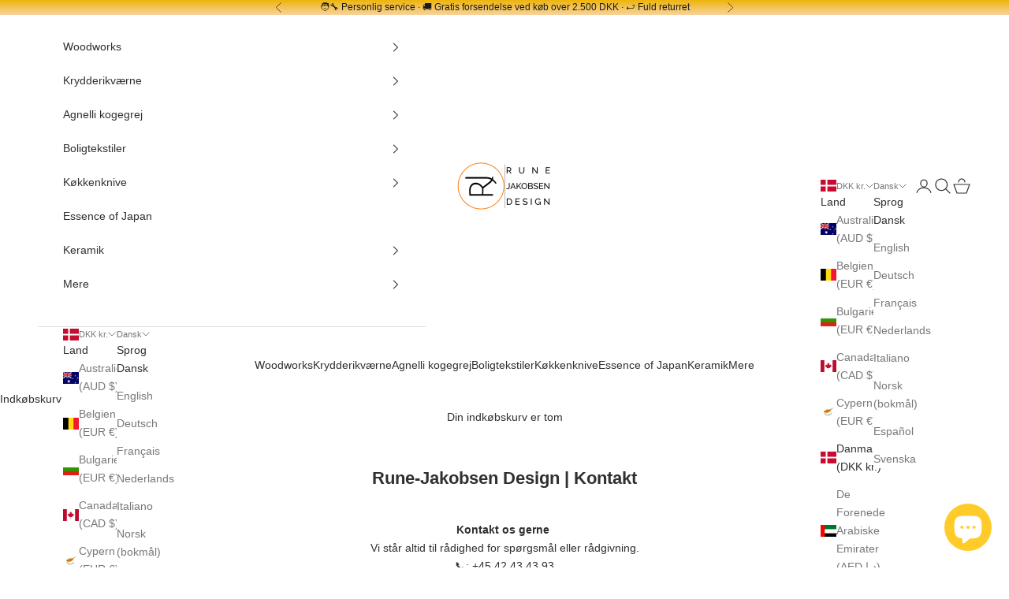

--- FILE ---
content_type: text/html; charset=utf-8
request_url: https://rune-jakobsen.com/pages/kontakt
body_size: 39426
content:
<!doctype html>

<html lang="da" dir="ltr">
  <head>

    <!-- Google Consent Mode V2 Consentmo -->
<!-- Google Consent Mode V2 Advanced Mode integration script for Consentmo GDPR Compliance App -->
    <script async crossorigin fetchpriority="high" src="/cdn/shopifycloud/importmap-polyfill/es-modules-shim.2.4.0.js"></script>
<script id="consentmo-gcmv2-advanced-mode-integration">
      const consentOutOfRegion = {
        analytics: true,
        marketing: true,
        functionality: true,
        adsDataRedaction: false,
        urlPassthrough: false,
      };

      window.dataLayer = window.dataLayer || [];
      function gtag(){dataLayer.push(arguments);}

      gtag('consent', 'default', {
        ad_storage: 'denied',
        ad_personalization: 'denied',
        ad_user_data: 'denied',
        analytics_storage: 'denied',
        functionality_storage: 'denied',
        personalization_storage:'denied',
        security_storage: 'granted',
        wait_for_update: 1500
      });

      document.addEventListener('consentmoSignal_onLoad', function(eventData) {
        const csmLoadSignal = eventData.detail || {isActive:false};
        console.log('LIQUID - consentmoSignal_onLoad event', csmLoadSignal);

        if (!csmLoadSignal.isActive) {
          console.log('LIQUID - isActive false - use consentOutOfRegion');
          gtag('consent', 'update', {
            ad_storage: consentOutOfRegion.marketing ? 'granted' : 'denied',
            ad_personalization: consentOutOfRegion.marketing ? 'granted' : 'denied',
            ad_user_data: consentOutOfRegion.marketing ? 'granted' : 'denied',
            analytics_storage: consentOutOfRegion.analytics ? 'granted' : 'denied',
            functionality_storage: consentOutOfRegion.functionality ? 'granted' : 'denied',
            personalization_storage: consentOutOfRegion.functionality ? 'granted' : 'denied',
            security_storage: 'granted',
          });
          gtag('set', 'ads_data_redaction', consentOutOfRegion.adsDataRedaction);
          gtag('set', 'url_passthrough', consentOutOfRegion.urlPassthrough);
          console.log('LIQUID - dataLayer', window.dataLayer);
        } else {
          console.log('LIQUID - set default-consent and subscribe consentmoSignal for consent-update');
          document.addEventListener('consentmoSignal', function(event) {
            const csmSignal = event.detail;
            const consentState = csmSignal.integration?.gcm?.isEnabled ? csmSignal.integration.gcm.state : csmSignal.state;
            console.log('LIQUID - consentmoSignal event', csmSignal);
            console.log('LIQUID - dataLayer', window.dataLayer);

            gtag('consent', 'update', consentState);
            if (csmSignal.integration?.gcm?.isEnabled) {
              gtag('set', 'ads_data_redaction', csmSignal.integration.gcm.adsDataRedaction);
              gtag('set', 'url_passthrough', csmSignal.integration.gcm.urlPassthrough);
            }
          });
        }
      });
    </script>

    
    <meta charset="utf-8">
    <meta name="viewport" content="width=device-width, initial-scale=1.0, height=device-height, minimum-scale=1.0, maximum-scale=5.0"><meta name="description" content="📞: +45 42 43 43 93 📩: torben@rune-jakobsen.dk"><link rel="shortcut icon" href="//rune-jakobsen.com/cdn/shop/files/Cirkel_logo_RJ_5d8cb3a3-f0bc-44bf-969a-ae5de1fc9670.png?v=1691747983&width=96">
      <link rel="apple-touch-icon" href="//rune-jakobsen.com/cdn/shop/files/Cirkel_logo_RJ_5d8cb3a3-f0bc-44bf-969a-ae5de1fc9670.png?v=1691747983&width=180"><meta property="og:type" content="website">
  <meta property="og:title" content="Kontakt Rune-Jakoben Design"><meta property="og:image" content="http://rune-jakobsen.com/cdn/shop/files/Untitled_drawing.jpg?v=1700637664&width=2048">
  <meta property="og:image:secure_url" content="https://rune-jakobsen.com/cdn/shop/files/Untitled_drawing.jpg?v=1700637664&width=2048">
  <meta property="og:image:width" content="1200">
  <meta property="og:image:height" content="628"><meta property="og:description" content="📞: +45 42 43 43 93 📩: torben@rune-jakobsen.dk"><meta property="og:url" content="https://rune-jakobsen.com/pages/kontakt">
<meta property="og:site_name" content="Rune-Jakobsen Design"><meta name="twitter:card" content="summary"><meta name="twitter:title" content="Kontakt Rune-Jakoben Design">
  <meta name="twitter:description" content="📞: +45 42 43 43 93 📩: torben@rune-jakobsen.dk"><meta name="twitter:image" content="https://rune-jakobsen.com/cdn/shop/files/Untitled_drawing.jpg?crop=center&height=1200&v=1700637664&width=1200">
  <meta name="twitter:image:alt" content=""><!-- hreflang_270525 --> 
<link rel="alternate" hreflang="en" href="https://rune-jakobsen.com/en/" />
<link rel="alternate" hreflang="de" href="https://rune-jakobsen.com/de/" />
<link rel="alternate" hreflang="nl" href="https://rune-jakobsen.com/nl/" />
<link rel="alternate" hreflang="it" href="https://rune-jakobsen.com/it/" />
<link rel="alternate" hreflang="es" href="https://rune-jakobsen.com/es/" />
<link rel="alternate" hreflang="nb" href="https://rune-jakobsen.com/nb/" />
<link rel="alternate" hreflang="sv" href="https://rune-jakobsen.com/sv/" />
<link rel="alternate" hreflang="fr" href="https://rune-jakobsen.com/fr/" />
<link rel="alternate" hreflang="x-default" href="https://rune-jakobsen.com/en/" />
  <!-- hreflang 270525 -->

    <title>Kontakt Rune-Jakoben Design</title>


    <link rel="canonical" href="https://rune-jakobsen.com/pages/kontakt"><link rel="preconnect" href="https://fonts.shopifycdn.com" crossorigin><script type="application/ld+json">
  {
    "@context": "https://schema.org",
    "@type": "BreadcrumbList",
    "itemListElement": [{
        "@type": "ListItem",
        "position": 1,
        "name": "Startside",
        "item": "https://rune-jakobsen.com"
      },{
            "@type": "ListItem",
            "position": 2,
            "name": "Rune-Jakobsen Design | Kontakt",
            "item": "https://rune-jakobsen.com/pages/kontakt"
          }]
  }
</script><style>/* Typography (heading) */
  
/* Typography (body) */
  



:root {
    /* Container */
    --container-max-width: 100%;
    --container-xxs-max-width: 27.5rem; /* 440px */
    --container-xs-max-width: 42.5rem; /* 680px */
    --container-sm-max-width: 61.25rem; /* 980px */
    --container-md-max-width: 71.875rem; /* 1150px */
    --container-lg-max-width: 78.75rem; /* 1260px */
    --container-xl-max-width: 85rem; /* 1360px */
    --container-gutter: 1.25rem;

    --section-vertical-spacing: 2rem;
    --section-vertical-spacing-tight:2rem;

    --section-stack-gap:1.5rem;
    --section-stack-gap-tight:1.5rem;

    /* Form settings */
    --form-gap: 1.25rem; /* Gap between fieldset and submit button */
    --fieldset-gap: 1rem; /* Gap between each form input within a fieldset */
    --form-control-gap: 0.625rem; /* Gap between input and label (ignored for floating label) */
    --checkbox-control-gap: 0.75rem; /* Horizontal gap between checkbox and its associated label */
    --input-padding-block: 0.65rem; /* Vertical padding for input, textarea and native select */
    --input-padding-inline: 0.8rem; /* Horizontal padding for input, textarea and native select */
    --checkbox-size: 0.875rem; /* Size (width and height) for checkbox */

    /* Other sizes */
    --sticky-area-height: calc(var(--announcement-bar-is-sticky, 0) * var(--announcement-bar-height, 0px) + var(--header-is-sticky, 0) * var(--header-is-visible, 1) * var(--header-height, 0px));

    /* RTL support */
    --transform-logical-flip: 1;
    --transform-origin-start: left;
    --transform-origin-end: right;

    /**
     * ---------------------------------------------------------------------
     * TYPOGRAPHY
     * ---------------------------------------------------------------------
     */

    /* Font properties */
    --heading-font-family: "New York", Iowan Old Style, Apple Garamond, Baskerville, Times New Roman, Droid Serif, Times, Source Serif Pro, serif, Apple Color Emoji, Segoe UI Emoji, Segoe UI Symbol;
    --heading-font-weight: 400;
    --heading-font-style: normal;
    --heading-text-transform: uppercase;
    --heading-letter-spacing: 0.1em;
    --text-font-family: Helvetica, Arial, sans-serif;
    --text-font-weight: 400;
    --text-font-style: normal;
    --text-letter-spacing: 0.0em;
    --button-font: var(--heading-font-style) var(--heading-font-weight) var(--text-sm) / 1.65 var(--heading-font-family);
    --button-text-transform: uppercase;
    --button-letter-spacing: 0.1em;

    /* Font sizes */--text-heading-size-factor: 1;
    --text-h1: max(0.6875rem, clamp(1.375rem, 1.146341463414634rem + 0.975609756097561vw, 2rem) * var(--text-heading-size-factor));
    --text-h2: max(0.6875rem, clamp(1.25rem, 1.0670731707317074rem + 0.7804878048780488vw, 1.75rem) * var(--text-heading-size-factor));
    --text-h3: max(0.6875rem, clamp(1.125rem, 1.0335365853658536rem + 0.3902439024390244vw, 1.375rem) * var(--text-heading-size-factor));
    --text-h4: max(0.6875rem, clamp(1rem, 0.9542682926829268rem + 0.1951219512195122vw, 1.125rem) * var(--text-heading-size-factor));
    --text-h5: calc(0.875rem * var(--text-heading-size-factor));
    --text-h6: calc(0.75rem * var(--text-heading-size-factor));

    --text-xs: 0.6875rem;
    --text-sm: 0.75rem;
    --text-base: 0.8125rem;
    --text-lg: 0.9375rem;
    --text-xl: 1.125rem;

    /* Rounded variables (used for border radius) */
    --rounded-full: 9999px;
    --button-border-radius: 2.375rem;
    --input-border-radius: 0.375rem;

    /* Box shadow */
    --shadow-sm: 0 2px 8px rgb(0 0 0 / 0.05);
    --shadow: 0 5px 15px rgb(0 0 0 / 0.05);
    --shadow-md: 0 5px 30px rgb(0 0 0 / 0.05);
    --shadow-block: px px px rgb(var(--text-primary) / 0.0);

    /**
     * ---------------------------------------------------------------------
     * OTHER
     * ---------------------------------------------------------------------
     */

    --checkmark-svg-url: url(//rune-jakobsen.com/cdn/shop/t/183/assets/checkmark.svg?v=49288883762785852701768023540);
    --cursor-zoom-in-svg-url: url(//rune-jakobsen.com/cdn/shop/t/183/assets/cursor-zoom-in.svg?v=31744706887206012901768023540);
  }

  [dir="rtl"]:root {
    /* RTL support */
    --transform-logical-flip: -1;
    --transform-origin-start: right;
    --transform-origin-end: left;
  }

  @media screen and (min-width: 700px) {
    :root {
      /* Typography (font size) */
      --text-xs: 0.75rem;
      --text-sm: 0.8125rem;
      --text-base: 0.875rem;
      --text-lg: 1.0rem;
      --text-xl: 1.25rem;

      /* Spacing settings */
      --container-gutter: 2rem;
    }
  }

  @media screen and (min-width: 1000px) {
    :root {
      /* Spacing settings */
      --container-gutter: 3rem;

      --section-vertical-spacing: 3rem;
      --section-vertical-spacing-tight: 3rem;

      --section-stack-gap:2.25rem;
      --section-stack-gap-tight:2.25rem;
    }
  }:root {/* Overlay used for modal */
    --page-overlay: 0 0 0 / 0.4;

    /* We use the first scheme background as default */
    --page-background: ;

    /* Product colors */
    --on-sale-text: 227 44 43;
    --on-sale-badge-background: 227 44 43;
    --on-sale-badge-text: 255 255 255;
    --sold-out-badge-background: 239 239 239;
    --sold-out-badge-text: 0 0 0 / 0.65;
    --custom-badge-background: 28 28 28;
    --custom-badge-text: 255 255 255;
    --star-color: 28 28 28;

    /* Status colors */
    --success-background: 212 227 203;
    --success-text: 48 122 7;
    --warning-background: 253 241 224;
    --warning-text: 237 138 0;
    --error-background: 243 204 204;
    --error-text: 203 43 43;
  }.color-scheme--scheme-1 {
      /* Color settings */--accent: 237 138 0;
      --text-color: 48 48 48;
      --background: 255 255 255 / 1.0;
      --background-without-opacity: 255 255 255;
      --background-gradient: ;--border-color: 224 224 224;/* Button colors */
      --button-background: 237 138 0;
      --button-text-color: 64 64 64;

      /* Circled buttons */
      --circle-button-background: 28 28 28;
      --circle-button-text-color: 238 151 30;
    }.shopify-section:has(.section-spacing.color-scheme--bg-54922f2e920ba8346f6dc0fba343d673) + .shopify-section:has(.section-spacing.color-scheme--bg-54922f2e920ba8346f6dc0fba343d673:not(.bordered-section)) .section-spacing {
      padding-block-start: 0;
    }.color-scheme--scheme-2 {
      /* Color settings */--accent: 245 219 139;
      --text-color: 48 48 48;
      --background: 255 255 255 / 1.0;
      --background-without-opacity: 255 255 255;
      --background-gradient: ;--border-color: 224 224 224;/* Button colors */
      --button-background: 245 219 139;
      --button-text-color: 48 48 48;

      /* Circled buttons */
      --circle-button-background: 28 28 28;
      --circle-button-text-color: 245 219 139;
    }.shopify-section:has(.section-spacing.color-scheme--bg-54922f2e920ba8346f6dc0fba343d673) + .shopify-section:has(.section-spacing.color-scheme--bg-54922f2e920ba8346f6dc0fba343d673:not(.bordered-section)) .section-spacing {
      padding-block-start: 0;
    }.color-scheme--scheme-3 {
      /* Color settings */--accent: 255 255 255;
      --text-color: 255 255 255;
      --background: 28 28 28 / 1.0;
      --background-without-opacity: 28 28 28;
      --background-gradient: ;--border-color: 62 62 62;/* Button colors */
      --button-background: 255 255 255;
      --button-text-color: 28 28 28;

      /* Circled buttons */
      --circle-button-background: 255 255 255;
      --circle-button-text-color: 28 28 28;
    }.shopify-section:has(.section-spacing.color-scheme--bg-c1f8cb21047e4797e94d0969dc5d1e44) + .shopify-section:has(.section-spacing.color-scheme--bg-c1f8cb21047e4797e94d0969dc5d1e44:not(.bordered-section)) .section-spacing {
      padding-block-start: 0;
    }.color-scheme--scheme-4 {
      /* Color settings */--accent: 255 255 255;
      --text-color: 46 46 46;
      --background: 0 0 0 / 0.0;
      --background-without-opacity: 0 0 0;
      --background-gradient: ;--border-color: 46 46 46;/* Button colors */
      --button-background: 255 255 255;
      --button-text-color: 28 28 28;

      /* Circled buttons */
      --circle-button-background: 255 255 255;
      --circle-button-text-color: 28 28 28;
    }.shopify-section:has(.section-spacing.color-scheme--bg-3671eee015764974ee0aef1536023e0f) + .shopify-section:has(.section-spacing.color-scheme--bg-3671eee015764974ee0aef1536023e0f:not(.bordered-section)) .section-spacing {
      padding-block-start: 0;
    }.color-scheme--scheme-fd1c5092-e335-425b-8e7f-64b628ed4203 {
      /* Color settings */--accent: 28 28 28;
      --text-color: 28 28 28;
      --background: 255 255 255 / 1.0;
      --background-without-opacity: 255 255 255;
      --background-gradient: ;--border-color: 221 221 221;/* Button colors */
      --button-background: 28 28 28;
      --button-text-color: 255 255 255;

      /* Circled buttons */
      --circle-button-background: 255 255 255;
      --circle-button-text-color: 28 28 28;
    }.shopify-section:has(.section-spacing.color-scheme--bg-54922f2e920ba8346f6dc0fba343d673) + .shopify-section:has(.section-spacing.color-scheme--bg-54922f2e920ba8346f6dc0fba343d673:not(.bordered-section)) .section-spacing {
      padding-block-start: 0;
    }.color-scheme--scheme-daa4d1f4-de37-4836-ab8b-a59f1f421e9c {
      /* Color settings */--accent: 237 138 0;
      --text-color: 28 28 28;
      --background: 255 255 255 / 1.0;
      --background-without-opacity: 255 255 255;
      --background-gradient: linear-gradient(0deg, rgba(237, 138, 0, 0.38), rgba(237, 180, 12, 1) 100%);--border-color: 28 28 28 / 0.15;/* Button colors */
      --button-background: 237 138 0;
      --button-text-color: 255 255 255;

      /* Circled buttons */
      --circle-button-background: 255 255 255;
      --circle-button-text-color: 0 122 204;
    }.shopify-section:has(.section-spacing.color-scheme--bg-9b4d95c4b1a6df2eef0461db009c89e8) + .shopify-section:has(.section-spacing.color-scheme--bg-9b4d95c4b1a6df2eef0461db009c89e8:not(.bordered-section)) .section-spacing {
      padding-block-start: 0;
    }.color-scheme--scheme-91942056-8c8e-4127-a171-0caf9593f03b {
      /* Color settings */--accent: 0 0 0;
      --text-color: 28 28 28;
      --background: 0 0 0 / 0.0;
      --background-without-opacity: 0 0 0;
      --background-gradient: ;--border-color: 28 28 28;/* Button colors */
      --button-background: 0 0 0;
      --button-text-color: 28 28 28;

      /* Circled buttons */
      --circle-button-background: 0 0 0;
      --circle-button-text-color: 0 0 0;
    }.shopify-section:has(.section-spacing.color-scheme--bg-3671eee015764974ee0aef1536023e0f) + .shopify-section:has(.section-spacing.color-scheme--bg-3671eee015764974ee0aef1536023e0f:not(.bordered-section)) .section-spacing {
      padding-block-start: 0;
    }.color-scheme--scheme-726a2df5-db05-4b06-ba04-18cb2723ceb9 {
      /* Color settings */--accent: 0 0 0;
      --text-color: 255 255 255;
      --background: 0 0 0 / 0.0;
      --background-without-opacity: 0 0 0;
      --background-gradient: ;--border-color: 255 255 255;/* Button colors */
      --button-background: 0 0 0;
      --button-text-color: 255 255 255;

      /* Circled buttons */
      --circle-button-background: 255 255 255;
      --circle-button-text-color: 0 122 204;
    }.shopify-section:has(.section-spacing.color-scheme--bg-3671eee015764974ee0aef1536023e0f) + .shopify-section:has(.section-spacing.color-scheme--bg-3671eee015764974ee0aef1536023e0f:not(.bordered-section)) .section-spacing {
      padding-block-start: 0;
    }.color-scheme--scheme-c2a96744-6945-4829-aeda-864b93cdabe5 {
      /* Color settings */--accent: 0 0 0;
      --text-color: 92 92 92;
      --background: 0 0 0 / 0.0;
      --background-without-opacity: 0 0 0;
      --background-gradient: ;--border-color: 92 92 92;/* Button colors */
      --button-background: 0 0 0;
      --button-text-color: 88 88 88;

      /* Circled buttons */
      --circle-button-background: 28 28 28;
      --circle-button-text-color: 0 0 0;
    }.shopify-section:has(.section-spacing.color-scheme--bg-3671eee015764974ee0aef1536023e0f) + .shopify-section:has(.section-spacing.color-scheme--bg-3671eee015764974ee0aef1536023e0f:not(.bordered-section)) .section-spacing {
      padding-block-start: 0;
    }.color-scheme--scheme-a3d745e1-e6fb-480d-af6e-8dcdf257a60e {
      /* Color settings */--accent: 245 219 139;
      --text-color: 28 28 28;
      --background: 255 255 255 / 1.0;
      --background-without-opacity: 255 255 255;
      --background-gradient: ;--border-color: 221 221 221;/* Button colors */
      --button-background: 245 219 139;
      --button-text-color: 48 48 48;

      /* Circled buttons */
      --circle-button-background: 28 28 28;
      --circle-button-text-color: 245 219 139;
    }.shopify-section:has(.section-spacing.color-scheme--bg-54922f2e920ba8346f6dc0fba343d673) + .shopify-section:has(.section-spacing.color-scheme--bg-54922f2e920ba8346f6dc0fba343d673:not(.bordered-section)) .section-spacing {
      padding-block-start: 0;
    }.color-scheme--dialog {
      /* Color settings */--accent: 245 219 139;
      --text-color: 48 48 48;
      --background: 255 255 255 / 1.0;
      --background-without-opacity: 255 255 255;
      --background-gradient: ;--border-color: 224 224 224;/* Button colors */
      --button-background: 245 219 139;
      --button-text-color: 48 48 48;

      /* Circled buttons */
      --circle-button-background: 28 28 28;
      --circle-button-text-color: 245 219 139;
    }
</style><script>
  // This allows to expose several variables to the global scope, to be used in scripts
  window.themeVariables = {
    settings: {
      showPageTransition: null,
      pageType: "page",
      moneyFormat: "\u003cspan class=\"etrans-money\"\u003ekr {{amount_with_comma_separator}}\u003c\/span\u003e",
      moneyWithCurrencyFormat: "\u003cspan class=\"etrans-money\"\u003ekr {{amount_with_comma_separator}} DKK\u003c\/span\u003e",
      currencyCodeEnabled: true,
      cartType: "page",
      staggerMenuApparition: false
    },

    strings: {
      addedToCart: "Føjet til din indkøbskurv!",
      addedToCartWithTitle: "{{ product_title }} er blevet tilføjet til kurven.",
      closeGallery: "Luk gallery",
      zoomGallery: "Zoom",
      errorGallery: "Billede kunne ikke indlæses",
      shippingEstimatorNoResults: "Beklager, vi sender ikke til din adresse.",
      shippingEstimatorOneResult: "Der er én leveringspris for din adresse:",
      shippingEstimatorMultipleResults: "Der er flere leveringspriser for din adresse:",
      shippingEstimatorError: "Der opstod en eller flere fejl under hentning af leveringspriser:",
      next: "Næste",
      previous: "Forrige"
    },

    mediaQueries: {
      'sm': 'screen and (min-width: 700px)',
      'md': 'screen and (min-width: 1000px)',
      'lg': 'screen and (min-width: 1150px)',
      'xl': 'screen and (min-width: 1400px)',
      '2xl': 'screen and (min-width: 1600px)',
      'sm-max': 'screen and (max-width: 699px)',
      'md-max': 'screen and (max-width: 999px)',
      'lg-max': 'screen and (max-width: 1149px)',
      'xl-max': 'screen and (max-width: 1399px)',
      '2xl-max': 'screen and (max-width: 1599px)',
      'motion-safe': '(prefers-reduced-motion: no-preference)',
      'motion-reduce': '(prefers-reduced-motion: reduce)',
      'supports-hover': 'screen and (pointer: fine)',
      'supports-touch': 'screen and (hover: none)'
    }
  };</script><script type="importmap">{
        "imports": {
          "vendor": "//rune-jakobsen.com/cdn/shop/t/183/assets/vendor.min.js?v=55929477288600450501768023401",
          "theme": "//rune-jakobsen.com/cdn/shop/t/183/assets/theme.js?v=103030472301900935361768023401",
          "photoswipe": "//rune-jakobsen.com/cdn/shop/t/183/assets/photoswipe.min.js?v=13374349288281597431768023401"
        }
      }
    </script>

    <script type="module" src="//rune-jakobsen.com/cdn/shop/t/183/assets/vendor.min.js?v=55929477288600450501768023401"></script>
    <script type="module" src="//rune-jakobsen.com/cdn/shop/t/183/assets/theme.js?v=103030472301900935361768023401"></script>

    <script>window.performance && window.performance.mark && window.performance.mark('shopify.content_for_header.start');</script><meta name="facebook-domain-verification" content="nmjore4oduw8qe6n6f0z4hc4pv2afh">
<meta name="google-site-verification" content="fwRxWo51cCeIII7kQwaLq--4nAMJrAhC8RmCKUAq0_A">
<meta id="shopify-digital-wallet" name="shopify-digital-wallet" content="/5828902981/digital_wallets/dialog">
<meta name="shopify-checkout-api-token" content="29e74430acd5ff634b7ba14840270f78">
<meta id="in-context-paypal-metadata" data-shop-id="5828902981" data-venmo-supported="false" data-environment="production" data-locale="en_US" data-paypal-v4="true" data-currency="DKK">
<link rel="alternate" hreflang="x-default" href="https://rune-jakobsen.com/pages/kontakt">
<link rel="alternate" hreflang="da" href="https://rune-jakobsen.com/pages/kontakt">
<link rel="alternate" hreflang="en" href="https://rune-jakobsen.com/en/pages/kontakt">
<link rel="alternate" hreflang="de" href="https://rune-jakobsen.com/de/pages/kontakt">
<link rel="alternate" hreflang="fr" href="https://rune-jakobsen.com/fr/pages/kontakt">
<link rel="alternate" hreflang="nl" href="https://rune-jakobsen.com/nl/pages/contact">
<link rel="alternate" hreflang="it" href="https://rune-jakobsen.com/it/pages/design-rune-jakobsen-contatto">
<link rel="alternate" hreflang="nb" href="https://rune-jakobsen.com/nb/pages/kontakt">
<link rel="alternate" hreflang="es" href="https://rune-jakobsen.com/es/pages/contacto">
<link rel="alternate" hreflang="sv" href="https://rune-jakobsen.com/sv/pages/kontakt">
<link rel="alternate" hreflang="en-GB" href="https://rune-jakobsen.com/en-uk/pages/kontakt">
<link rel="alternate" hreflang="sv-SE" href="https://rune-jakobsen.com/sv-se/pages/kontakt">
<link rel="alternate" hreflang="en-SE" href="https://rune-jakobsen.com/en-se/pages/kontakt">
<link rel="alternate" hreflang="da-SE" href="https://rune-jakobsen.com/da-se/pages/kontakt">
<link rel="alternate" hreflang="en-US" href="https://rune-jakobsen.com/en-us/pages/kontakt">
<link rel="alternate" hreflang="es-US" href="https://rune-jakobsen.com/es-us/pages/contacto">
<link rel="alternate" hreflang="de-DE" href="https://rune-jakobsen.com/de-de/pages/kontakt">
<link rel="alternate" hreflang="en-DE" href="https://rune-jakobsen.com/en-de/pages/kontakt">
<link rel="alternate" hreflang="fr-DE" href="https://rune-jakobsen.com/fr-de/pages/kontakt">
<link rel="alternate" hreflang="fr-FR" href="https://rune-jakobsen.com/fr-fr/pages/kontakt">
<link rel="alternate" hreflang="en-FR" href="https://rune-jakobsen.com/en-fr/pages/kontakt">
<link rel="alternate" hreflang="fr-MC" href="https://rune-jakobsen.com/fr-fr/pages/kontakt">
<link rel="alternate" hreflang="en-MC" href="https://rune-jakobsen.com/en-fr/pages/kontakt">
<link rel="alternate" hreflang="fr-BE" href="https://rune-jakobsen.com/fr-be/pages/kontakt">
<link rel="alternate" hreflang="nl-BE" href="https://rune-jakobsen.com/nl-be/pages/contact">
<link rel="alternate" hreflang="de-BE" href="https://rune-jakobsen.com/de-be/pages/kontakt">
<link rel="alternate" hreflang="en-BE" href="https://rune-jakobsen.com/en-be/pages/kontakt">
<link rel="alternate" hreflang="en-IT" href="https://rune-jakobsen.com/en-it/pages/kontakt">
<link rel="alternate" hreflang="de-IT" href="https://rune-jakobsen.com/de-it/pages/kontakt">
<link rel="alternate" hreflang="fr-IT" href="https://rune-jakobsen.com/fr-it/pages/kontakt">
<link rel="alternate" hreflang="it-IT" href="https://rune-jakobsen.com/it-it/pages/design-rune-jakobsen-contatto">
<link rel="alternate" hreflang="es-ES" href="https://rune-jakobsen.com/es-es/pages/contacto">
<link rel="alternate" hreflang="fr-ES" href="https://rune-jakobsen.com/fr-es/pages/kontakt">
<link rel="alternate" hreflang="en-ES" href="https://rune-jakobsen.com/en-es/pages/kontakt">
<link rel="alternate" hreflang="da-ES" href="https://rune-jakobsen.com/da-es/pages/kontakt">
<link rel="alternate" hreflang="nb-NO" href="https://rune-jakobsen.com/nb-no/pages/kontakt">
<link rel="alternate" hreflang="en-NO" href="https://rune-jakobsen.com/en-no/pages/kontakt">
<link rel="alternate" hreflang="nl-NL" href="https://rune-jakobsen.com/nl-nl/pages/contact">
<link rel="alternate" hreflang="en-NL" href="https://rune-jakobsen.com/en-nl/pages/kontakt">
<link rel="alternate" hreflang="de-NL" href="https://rune-jakobsen.com/de-nl/pages/kontakt">
<link rel="alternate" hreflang="en-IE" href="https://rune-jakobsen.com/en-ie/pages/kontakt">
<link rel="alternate" hreflang="de-CH" href="https://rune-jakobsen.com/de-ch/pages/kontakt">
<link rel="alternate" hreflang="fr-CH" href="https://rune-jakobsen.com/fr-ch/pages/kontakt">
<link rel="alternate" hreflang="en-CH" href="https://rune-jakobsen.com/en-ch/pages/kontakt">
<link rel="alternate" hreflang="it-CH" href="https://rune-jakobsen.com/it-ch/pages/design-rune-jakobsen-contatto">
<link rel="alternate" hreflang="en-LU" href="https://rune-jakobsen.com/en-eu/pages/kontakt">
<link rel="alternate" hreflang="de-LU" href="https://rune-jakobsen.com/de-eu/pages/kontakt">
<link rel="alternate" hreflang="es-LU" href="https://rune-jakobsen.com/es-eu/pages/contacto">
<link rel="alternate" hreflang="fr-LU" href="https://rune-jakobsen.com/fr-eu/pages/kontakt">
<link rel="alternate" hreflang="it-LU" href="https://rune-jakobsen.com/it-eu/pages/design-rune-jakobsen-contatto">
<link rel="alternate" hreflang="en-FO" href="https://rune-jakobsen.com/en-eu/pages/kontakt">
<link rel="alternate" hreflang="de-FO" href="https://rune-jakobsen.com/de-eu/pages/kontakt">
<link rel="alternate" hreflang="es-FO" href="https://rune-jakobsen.com/es-eu/pages/contacto">
<link rel="alternate" hreflang="fr-FO" href="https://rune-jakobsen.com/fr-eu/pages/kontakt">
<link rel="alternate" hreflang="it-FO" href="https://rune-jakobsen.com/it-eu/pages/design-rune-jakobsen-contatto">
<link rel="alternate" hreflang="en-BG" href="https://rune-jakobsen.com/en-eu/pages/kontakt">
<link rel="alternate" hreflang="de-BG" href="https://rune-jakobsen.com/de-eu/pages/kontakt">
<link rel="alternate" hreflang="es-BG" href="https://rune-jakobsen.com/es-eu/pages/contacto">
<link rel="alternate" hreflang="fr-BG" href="https://rune-jakobsen.com/fr-eu/pages/kontakt">
<link rel="alternate" hreflang="it-BG" href="https://rune-jakobsen.com/it-eu/pages/design-rune-jakobsen-contatto">
<link rel="alternate" hreflang="en-EE" href="https://rune-jakobsen.com/en-eu/pages/kontakt">
<link rel="alternate" hreflang="de-EE" href="https://rune-jakobsen.com/de-eu/pages/kontakt">
<link rel="alternate" hreflang="es-EE" href="https://rune-jakobsen.com/es-eu/pages/contacto">
<link rel="alternate" hreflang="fr-EE" href="https://rune-jakobsen.com/fr-eu/pages/kontakt">
<link rel="alternate" hreflang="it-EE" href="https://rune-jakobsen.com/it-eu/pages/design-rune-jakobsen-contatto">
<link rel="alternate" hreflang="en-LI" href="https://rune-jakobsen.com/en-eu/pages/kontakt">
<link rel="alternate" hreflang="de-LI" href="https://rune-jakobsen.com/de-eu/pages/kontakt">
<link rel="alternate" hreflang="es-LI" href="https://rune-jakobsen.com/es-eu/pages/contacto">
<link rel="alternate" hreflang="fr-LI" href="https://rune-jakobsen.com/fr-eu/pages/kontakt">
<link rel="alternate" hreflang="it-LI" href="https://rune-jakobsen.com/it-eu/pages/design-rune-jakobsen-contatto">
<link rel="alternate" hreflang="en-GR" href="https://rune-jakobsen.com/en-eu/pages/kontakt">
<link rel="alternate" hreflang="de-GR" href="https://rune-jakobsen.com/de-eu/pages/kontakt">
<link rel="alternate" hreflang="es-GR" href="https://rune-jakobsen.com/es-eu/pages/contacto">
<link rel="alternate" hreflang="fr-GR" href="https://rune-jakobsen.com/fr-eu/pages/kontakt">
<link rel="alternate" hreflang="it-GR" href="https://rune-jakobsen.com/it-eu/pages/design-rune-jakobsen-contatto">
<link rel="alternate" hreflang="en-PL" href="https://rune-jakobsen.com/en-eu/pages/kontakt">
<link rel="alternate" hreflang="de-PL" href="https://rune-jakobsen.com/de-eu/pages/kontakt">
<link rel="alternate" hreflang="es-PL" href="https://rune-jakobsen.com/es-eu/pages/contacto">
<link rel="alternate" hreflang="fr-PL" href="https://rune-jakobsen.com/fr-eu/pages/kontakt">
<link rel="alternate" hreflang="it-PL" href="https://rune-jakobsen.com/it-eu/pages/design-rune-jakobsen-contatto">
<link rel="alternate" hreflang="en-CZ" href="https://rune-jakobsen.com/en-eu/pages/kontakt">
<link rel="alternate" hreflang="de-CZ" href="https://rune-jakobsen.com/de-eu/pages/kontakt">
<link rel="alternate" hreflang="es-CZ" href="https://rune-jakobsen.com/es-eu/pages/contacto">
<link rel="alternate" hreflang="fr-CZ" href="https://rune-jakobsen.com/fr-eu/pages/kontakt">
<link rel="alternate" hreflang="it-CZ" href="https://rune-jakobsen.com/it-eu/pages/design-rune-jakobsen-contatto">
<link rel="alternate" hreflang="en-SI" href="https://rune-jakobsen.com/en-eu/pages/kontakt">
<link rel="alternate" hreflang="de-SI" href="https://rune-jakobsen.com/de-eu/pages/kontakt">
<link rel="alternate" hreflang="es-SI" href="https://rune-jakobsen.com/es-eu/pages/contacto">
<link rel="alternate" hreflang="fr-SI" href="https://rune-jakobsen.com/fr-eu/pages/kontakt">
<link rel="alternate" hreflang="it-SI" href="https://rune-jakobsen.com/it-eu/pages/design-rune-jakobsen-contatto">
<link rel="alternate" hreflang="en-SK" href="https://rune-jakobsen.com/en-eu/pages/kontakt">
<link rel="alternate" hreflang="de-SK" href="https://rune-jakobsen.com/de-eu/pages/kontakt">
<link rel="alternate" hreflang="es-SK" href="https://rune-jakobsen.com/es-eu/pages/contacto">
<link rel="alternate" hreflang="fr-SK" href="https://rune-jakobsen.com/fr-eu/pages/kontakt">
<link rel="alternate" hreflang="it-SK" href="https://rune-jakobsen.com/it-eu/pages/design-rune-jakobsen-contatto">
<link rel="alternate" hreflang="en-RO" href="https://rune-jakobsen.com/en-eu/pages/kontakt">
<link rel="alternate" hreflang="de-RO" href="https://rune-jakobsen.com/de-eu/pages/kontakt">
<link rel="alternate" hreflang="es-RO" href="https://rune-jakobsen.com/es-eu/pages/contacto">
<link rel="alternate" hreflang="fr-RO" href="https://rune-jakobsen.com/fr-eu/pages/kontakt">
<link rel="alternate" hreflang="it-RO" href="https://rune-jakobsen.com/it-eu/pages/design-rune-jakobsen-contatto">
<link rel="alternate" hreflang="en-UA" href="https://rune-jakobsen.com/en-eu/pages/kontakt">
<link rel="alternate" hreflang="de-UA" href="https://rune-jakobsen.com/de-eu/pages/kontakt">
<link rel="alternate" hreflang="es-UA" href="https://rune-jakobsen.com/es-eu/pages/contacto">
<link rel="alternate" hreflang="fr-UA" href="https://rune-jakobsen.com/fr-eu/pages/kontakt">
<link rel="alternate" hreflang="it-UA" href="https://rune-jakobsen.com/it-eu/pages/design-rune-jakobsen-contatto">
<link rel="alternate" hreflang="en-LV" href="https://rune-jakobsen.com/en-eu/pages/kontakt">
<link rel="alternate" hreflang="de-LV" href="https://rune-jakobsen.com/de-eu/pages/kontakt">
<link rel="alternate" hreflang="es-LV" href="https://rune-jakobsen.com/es-eu/pages/contacto">
<link rel="alternate" hreflang="fr-LV" href="https://rune-jakobsen.com/fr-eu/pages/kontakt">
<link rel="alternate" hreflang="it-LV" href="https://rune-jakobsen.com/it-eu/pages/design-rune-jakobsen-contatto">
<link rel="alternate" hreflang="en-LT" href="https://rune-jakobsen.com/en-eu/pages/kontakt">
<link rel="alternate" hreflang="de-LT" href="https://rune-jakobsen.com/de-eu/pages/kontakt">
<link rel="alternate" hreflang="es-LT" href="https://rune-jakobsen.com/es-eu/pages/contacto">
<link rel="alternate" hreflang="fr-LT" href="https://rune-jakobsen.com/fr-eu/pages/kontakt">
<link rel="alternate" hreflang="it-LT" href="https://rune-jakobsen.com/it-eu/pages/design-rune-jakobsen-contatto">
<link rel="alternate" hreflang="en-PT" href="https://rune-jakobsen.com/en-eu/pages/kontakt">
<link rel="alternate" hreflang="de-PT" href="https://rune-jakobsen.com/de-eu/pages/kontakt">
<link rel="alternate" hreflang="es-PT" href="https://rune-jakobsen.com/es-eu/pages/contacto">
<link rel="alternate" hreflang="fr-PT" href="https://rune-jakobsen.com/fr-eu/pages/kontakt">
<link rel="alternate" hreflang="it-PT" href="https://rune-jakobsen.com/it-eu/pages/design-rune-jakobsen-contatto">
<link rel="alternate" hreflang="en-MT" href="https://rune-jakobsen.com/en-eu/pages/kontakt">
<link rel="alternate" hreflang="de-MT" href="https://rune-jakobsen.com/de-eu/pages/kontakt">
<link rel="alternate" hreflang="es-MT" href="https://rune-jakobsen.com/es-eu/pages/contacto">
<link rel="alternate" hreflang="fr-MT" href="https://rune-jakobsen.com/fr-eu/pages/kontakt">
<link rel="alternate" hreflang="it-MT" href="https://rune-jakobsen.com/it-eu/pages/design-rune-jakobsen-contatto">
<link rel="alternate" hreflang="en-HR" href="https://rune-jakobsen.com/en-eu/pages/kontakt">
<link rel="alternate" hreflang="de-HR" href="https://rune-jakobsen.com/de-eu/pages/kontakt">
<link rel="alternate" hreflang="es-HR" href="https://rune-jakobsen.com/es-eu/pages/contacto">
<link rel="alternate" hreflang="fr-HR" href="https://rune-jakobsen.com/fr-eu/pages/kontakt">
<link rel="alternate" hreflang="it-HR" href="https://rune-jakobsen.com/it-eu/pages/design-rune-jakobsen-contatto">
<link rel="alternate" hreflang="en-HU" href="https://rune-jakobsen.com/en-eu/pages/kontakt">
<link rel="alternate" hreflang="de-HU" href="https://rune-jakobsen.com/de-eu/pages/kontakt">
<link rel="alternate" hreflang="es-HU" href="https://rune-jakobsen.com/es-eu/pages/contacto">
<link rel="alternate" hreflang="fr-HU" href="https://rune-jakobsen.com/fr-eu/pages/kontakt">
<link rel="alternate" hreflang="it-HU" href="https://rune-jakobsen.com/it-eu/pages/design-rune-jakobsen-contatto">
<link rel="alternate" hreflang="en-CY" href="https://rune-jakobsen.com/en-eu/pages/kontakt">
<link rel="alternate" hreflang="de-CY" href="https://rune-jakobsen.com/de-eu/pages/kontakt">
<link rel="alternate" hreflang="es-CY" href="https://rune-jakobsen.com/es-eu/pages/contacto">
<link rel="alternate" hreflang="fr-CY" href="https://rune-jakobsen.com/fr-eu/pages/kontakt">
<link rel="alternate" hreflang="it-CY" href="https://rune-jakobsen.com/it-eu/pages/design-rune-jakobsen-contatto">
<link rel="alternate" hreflang="en-AU" href="https://rune-jakobsen.com/en-au/pages/kontakt">
<link rel="alternate" hreflang="en-HK" href="https://rune-jakobsen.com/en-as/pages/kontakt">
<link rel="alternate" hreflang="de-HK" href="https://rune-jakobsen.com/de-as/pages/kontakt">
<link rel="alternate" hreflang="fr-HK" href="https://rune-jakobsen.com/fr-as/pages/kontakt">
<link rel="alternate" hreflang="en-AE" href="https://rune-jakobsen.com/en-ae/pages/kontakt">
<link rel="alternate" hreflang="de-AE" href="https://rune-jakobsen.com/de-ae/pages/kontakt">
<link rel="alternate" hreflang="fr-AE" href="https://rune-jakobsen.com/fr-ae/pages/kontakt">
<link rel="alternate" hreflang="en-CN" href="https://rune-jakobsen.com/en-as/pages/kontakt">
<link rel="alternate" hreflang="de-CN" href="https://rune-jakobsen.com/de-as/pages/kontakt">
<link rel="alternate" hreflang="fr-CN" href="https://rune-jakobsen.com/fr-as/pages/kontakt">
<link rel="alternate" hreflang="en-SG" href="https://rune-jakobsen.com/en-as/pages/kontakt">
<link rel="alternate" hreflang="de-SG" href="https://rune-jakobsen.com/de-as/pages/kontakt">
<link rel="alternate" hreflang="fr-SG" href="https://rune-jakobsen.com/fr-as/pages/kontakt">
<link rel="alternate" hreflang="en-TW" href="https://rune-jakobsen.com/en-as/pages/kontakt">
<link rel="alternate" hreflang="de-TW" href="https://rune-jakobsen.com/de-as/pages/kontakt">
<link rel="alternate" hreflang="fr-TW" href="https://rune-jakobsen.com/fr-as/pages/kontakt">
<link rel="alternate" hreflang="en-ZA" href="https://rune-jakobsen.com/en-af/pages/kontakt">
<link rel="alternate" hreflang="nl-ZA" href="https://rune-jakobsen.com/nl-af/pages/contact">
<link rel="alternate" hreflang="sv-FI" href="https://rune-jakobsen.com/sv-fi/pages/kontakt">
<link rel="alternate" hreflang="en-FI" href="https://rune-jakobsen.com/en-fi/pages/kontakt">
<link rel="alternate" hreflang="en-CA" href="https://rune-jakobsen.com/en-ca/pages/kontakt">
<link rel="alternate" hreflang="fr-CA" href="https://rune-jakobsen.com/fr-ca/pages/kontakt">
<link rel="alternate" hreflang="en-NZ" href="https://rune-jakobsen.com/en-nz/pages/kontakt">
<link rel="alternate" hreflang="en-IS" href="https://rune-jakobsen.com/en-is/pages/kontakt">
<link rel="alternate" hreflang="en-JP" href="https://rune-jakobsen.com/en-jp/pages/kontakt">
<link rel="alternate" hreflang="de-AT" href="https://rune-jakobsen.com/de-at/pages/kontakt">
<link rel="alternate" hreflang="da-GL" href="https://rune-jakobsen.com/da-gl/pages/kontakt">
<link rel="alternate" hreflang="en-GL" href="https://rune-jakobsen.com/en-gl/pages/kontakt">
<script async="async" src="/checkouts/internal/preloads.js?locale=da-DK"></script>
<link rel="preconnect" href="https://shop.app" crossorigin="anonymous">
<script async="async" src="https://shop.app/checkouts/internal/preloads.js?locale=da-DK&shop_id=5828902981" crossorigin="anonymous"></script>
<script id="apple-pay-shop-capabilities" type="application/json">{"shopId":5828902981,"countryCode":"DK","currencyCode":"DKK","merchantCapabilities":["supports3DS"],"merchantId":"gid:\/\/shopify\/Shop\/5828902981","merchantName":"Rune-Jakobsen Design","requiredBillingContactFields":["postalAddress","email","phone"],"requiredShippingContactFields":["postalAddress","email","phone"],"shippingType":"shipping","supportedNetworks":["visa","maestro","masterCard","amex"],"total":{"type":"pending","label":"Rune-Jakobsen Design","amount":"1.00"},"shopifyPaymentsEnabled":true,"supportsSubscriptions":true}</script>
<script id="shopify-features" type="application/json">{"accessToken":"29e74430acd5ff634b7ba14840270f78","betas":["rich-media-storefront-analytics"],"domain":"rune-jakobsen.com","predictiveSearch":true,"shopId":5828902981,"locale":"da"}</script>
<script>var Shopify = Shopify || {};
Shopify.shop = "rune-jakobsen-design.myshopify.com";
Shopify.locale = "da";
Shopify.currency = {"active":"DKK","rate":"1.0"};
Shopify.country = "DK";
Shopify.theme = {"name":"10.11.1_Updated copy _Active theme ✅","id":192465862993,"schema_name":"Prestige","schema_version":"10.11.1","theme_store_id":855,"role":"main"};
Shopify.theme.handle = "null";
Shopify.theme.style = {"id":null,"handle":null};
Shopify.cdnHost = "rune-jakobsen.com/cdn";
Shopify.routes = Shopify.routes || {};
Shopify.routes.root = "/";</script>
<script type="module">!function(o){(o.Shopify=o.Shopify||{}).modules=!0}(window);</script>
<script>!function(o){function n(){var o=[];function n(){o.push(Array.prototype.slice.apply(arguments))}return n.q=o,n}var t=o.Shopify=o.Shopify||{};t.loadFeatures=n(),t.autoloadFeatures=n()}(window);</script>
<script>
  window.ShopifyPay = window.ShopifyPay || {};
  window.ShopifyPay.apiHost = "shop.app\/pay";
  window.ShopifyPay.redirectState = null;
</script>
<script id="shop-js-analytics" type="application/json">{"pageType":"page"}</script>
<script defer="defer" async type="module" src="//rune-jakobsen.com/cdn/shopifycloud/shop-js/modules/v2/client.init-shop-cart-sync_C8w7Thf0.da.esm.js"></script>
<script defer="defer" async type="module" src="//rune-jakobsen.com/cdn/shopifycloud/shop-js/modules/v2/chunk.common_hABmsQwT.esm.js"></script>
<script type="module">
  await import("//rune-jakobsen.com/cdn/shopifycloud/shop-js/modules/v2/client.init-shop-cart-sync_C8w7Thf0.da.esm.js");
await import("//rune-jakobsen.com/cdn/shopifycloud/shop-js/modules/v2/chunk.common_hABmsQwT.esm.js");

  window.Shopify.SignInWithShop?.initShopCartSync?.({"fedCMEnabled":true,"windoidEnabled":true});

</script>
<script>
  window.Shopify = window.Shopify || {};
  if (!window.Shopify.featureAssets) window.Shopify.featureAssets = {};
  window.Shopify.featureAssets['shop-js'] = {"shop-cart-sync":["modules/v2/client.shop-cart-sync_E9HXAaGU.da.esm.js","modules/v2/chunk.common_hABmsQwT.esm.js"],"init-fed-cm":["modules/v2/client.init-fed-cm_D9Oi54fl.da.esm.js","modules/v2/chunk.common_hABmsQwT.esm.js"],"shop-button":["modules/v2/client.shop-button_B8KOtzKe.da.esm.js","modules/v2/chunk.common_hABmsQwT.esm.js"],"shop-cash-offers":["modules/v2/client.shop-cash-offers_DlhdMaW0.da.esm.js","modules/v2/chunk.common_hABmsQwT.esm.js","modules/v2/chunk.modal_Ckewj8OP.esm.js"],"init-windoid":["modules/v2/client.init-windoid_CGADVD8p.da.esm.js","modules/v2/chunk.common_hABmsQwT.esm.js"],"shop-toast-manager":["modules/v2/client.shop-toast-manager_CNKNpHNL.da.esm.js","modules/v2/chunk.common_hABmsQwT.esm.js"],"init-shop-email-lookup-coordinator":["modules/v2/client.init-shop-email-lookup-coordinator_BBzXNmb3.da.esm.js","modules/v2/chunk.common_hABmsQwT.esm.js"],"init-shop-cart-sync":["modules/v2/client.init-shop-cart-sync_C8w7Thf0.da.esm.js","modules/v2/chunk.common_hABmsQwT.esm.js"],"avatar":["modules/v2/client.avatar_BTnouDA3.da.esm.js"],"pay-button":["modules/v2/client.pay-button_DCXlSoEZ.da.esm.js","modules/v2/chunk.common_hABmsQwT.esm.js"],"init-customer-accounts":["modules/v2/client.init-customer-accounts_CgZShwmJ.da.esm.js","modules/v2/client.shop-login-button_DRgpt7MX.da.esm.js","modules/v2/chunk.common_hABmsQwT.esm.js","modules/v2/chunk.modal_Ckewj8OP.esm.js"],"init-shop-for-new-customer-accounts":["modules/v2/client.init-shop-for-new-customer-accounts_D8hODCjr.da.esm.js","modules/v2/client.shop-login-button_DRgpt7MX.da.esm.js","modules/v2/chunk.common_hABmsQwT.esm.js","modules/v2/chunk.modal_Ckewj8OP.esm.js"],"shop-login-button":["modules/v2/client.shop-login-button_DRgpt7MX.da.esm.js","modules/v2/chunk.common_hABmsQwT.esm.js","modules/v2/chunk.modal_Ckewj8OP.esm.js"],"init-customer-accounts-sign-up":["modules/v2/client.init-customer-accounts-sign-up_DwoY1LbN.da.esm.js","modules/v2/client.shop-login-button_DRgpt7MX.da.esm.js","modules/v2/chunk.common_hABmsQwT.esm.js","modules/v2/chunk.modal_Ckewj8OP.esm.js"],"shop-follow-button":["modules/v2/client.shop-follow-button_DhY_CDrh.da.esm.js","modules/v2/chunk.common_hABmsQwT.esm.js","modules/v2/chunk.modal_Ckewj8OP.esm.js"],"checkout-modal":["modules/v2/client.checkout-modal_AT9K001_.da.esm.js","modules/v2/chunk.common_hABmsQwT.esm.js","modules/v2/chunk.modal_Ckewj8OP.esm.js"],"lead-capture":["modules/v2/client.lead-capture_CZ_svizZ.da.esm.js","modules/v2/chunk.common_hABmsQwT.esm.js","modules/v2/chunk.modal_Ckewj8OP.esm.js"],"shop-login":["modules/v2/client.shop-login_B0Qzh9iu.da.esm.js","modules/v2/chunk.common_hABmsQwT.esm.js","modules/v2/chunk.modal_Ckewj8OP.esm.js"],"payment-terms":["modules/v2/client.payment-terms_4llnW5e3.da.esm.js","modules/v2/chunk.common_hABmsQwT.esm.js","modules/v2/chunk.modal_Ckewj8OP.esm.js"]};
</script>
<script>(function() {
  var isLoaded = false;
  function asyncLoad() {
    if (isLoaded) return;
    isLoaded = true;
    var urls = ["https:\/\/connector-app.dhlparcel.nl\/scripts\/shopify.js?shop=rune-jakobsen-design.myshopify.com"];
    for (var i = 0; i < urls.length; i++) {
      var s = document.createElement('script');
      s.type = 'text/javascript';
      s.async = true;
      s.src = urls[i];
      var x = document.getElementsByTagName('script')[0];
      x.parentNode.insertBefore(s, x);
    }
  };
  if(window.attachEvent) {
    window.attachEvent('onload', asyncLoad);
  } else {
    window.addEventListener('load', asyncLoad, false);
  }
})();</script>
<script id="__st">var __st={"a":5828902981,"offset":3600,"reqid":"15193655-e8b0-4290-8ca7-46f66d4f5373-1768676384","pageurl":"rune-jakobsen.com\/pages\/kontakt","s":"pages-81787813951","u":"4b5adacb9fac","p":"page","rtyp":"page","rid":81787813951};</script>
<script>window.ShopifyPaypalV4VisibilityTracking = true;</script>
<script id="captcha-bootstrap">!function(){'use strict';const t='contact',e='account',n='new_comment',o=[[t,t],['blogs',n],['comments',n],[t,'customer']],c=[[e,'customer_login'],[e,'guest_login'],[e,'recover_customer_password'],[e,'create_customer']],r=t=>t.map((([t,e])=>`form[action*='/${t}']:not([data-nocaptcha='true']) input[name='form_type'][value='${e}']`)).join(','),a=t=>()=>t?[...document.querySelectorAll(t)].map((t=>t.form)):[];function s(){const t=[...o],e=r(t);return a(e)}const i='password',u='form_key',d=['recaptcha-v3-token','g-recaptcha-response','h-captcha-response',i],f=()=>{try{return window.sessionStorage}catch{return}},m='__shopify_v',_=t=>t.elements[u];function p(t,e,n=!1){try{const o=window.sessionStorage,c=JSON.parse(o.getItem(e)),{data:r}=function(t){const{data:e,action:n}=t;return t[m]||n?{data:e,action:n}:{data:t,action:n}}(c);for(const[e,n]of Object.entries(r))t.elements[e]&&(t.elements[e].value=n);n&&o.removeItem(e)}catch(o){console.error('form repopulation failed',{error:o})}}const l='form_type',E='cptcha';function T(t){t.dataset[E]=!0}const w=window,h=w.document,L='Shopify',v='ce_forms',y='captcha';let A=!1;((t,e)=>{const n=(g='f06e6c50-85a8-45c8-87d0-21a2b65856fe',I='https://cdn.shopify.com/shopifycloud/storefront-forms-hcaptcha/ce_storefront_forms_captcha_hcaptcha.v1.5.2.iife.js',D={infoText:'Beskyttet af hCaptcha',privacyText:'Beskyttelse af persondata',termsText:'Vilkår'},(t,e,n)=>{const o=w[L][v],c=o.bindForm;if(c)return c(t,g,e,D).then(n);var r;o.q.push([[t,g,e,D],n]),r=I,A||(h.body.append(Object.assign(h.createElement('script'),{id:'captcha-provider',async:!0,src:r})),A=!0)});var g,I,D;w[L]=w[L]||{},w[L][v]=w[L][v]||{},w[L][v].q=[],w[L][y]=w[L][y]||{},w[L][y].protect=function(t,e){n(t,void 0,e),T(t)},Object.freeze(w[L][y]),function(t,e,n,w,h,L){const[v,y,A,g]=function(t,e,n){const i=e?o:[],u=t?c:[],d=[...i,...u],f=r(d),m=r(i),_=r(d.filter((([t,e])=>n.includes(e))));return[a(f),a(m),a(_),s()]}(w,h,L),I=t=>{const e=t.target;return e instanceof HTMLFormElement?e:e&&e.form},D=t=>v().includes(t);t.addEventListener('submit',(t=>{const e=I(t);if(!e)return;const n=D(e)&&!e.dataset.hcaptchaBound&&!e.dataset.recaptchaBound,o=_(e),c=g().includes(e)&&(!o||!o.value);(n||c)&&t.preventDefault(),c&&!n&&(function(t){try{if(!f())return;!function(t){const e=f();if(!e)return;const n=_(t);if(!n)return;const o=n.value;o&&e.removeItem(o)}(t);const e=Array.from(Array(32),(()=>Math.random().toString(36)[2])).join('');!function(t,e){_(t)||t.append(Object.assign(document.createElement('input'),{type:'hidden',name:u})),t.elements[u].value=e}(t,e),function(t,e){const n=f();if(!n)return;const o=[...t.querySelectorAll(`input[type='${i}']`)].map((({name:t})=>t)),c=[...d,...o],r={};for(const[a,s]of new FormData(t).entries())c.includes(a)||(r[a]=s);n.setItem(e,JSON.stringify({[m]:1,action:t.action,data:r}))}(t,e)}catch(e){console.error('failed to persist form',e)}}(e),e.submit())}));const S=(t,e)=>{t&&!t.dataset[E]&&(n(t,e.some((e=>e===t))),T(t))};for(const o of['focusin','change'])t.addEventListener(o,(t=>{const e=I(t);D(e)&&S(e,y())}));const B=e.get('form_key'),M=e.get(l),P=B&&M;t.addEventListener('DOMContentLoaded',(()=>{const t=y();if(P)for(const e of t)e.elements[l].value===M&&p(e,B);[...new Set([...A(),...v().filter((t=>'true'===t.dataset.shopifyCaptcha))])].forEach((e=>S(e,t)))}))}(h,new URLSearchParams(w.location.search),n,t,e,['guest_login'])})(!0,!0)}();</script>
<script integrity="sha256-4kQ18oKyAcykRKYeNunJcIwy7WH5gtpwJnB7kiuLZ1E=" data-source-attribution="shopify.loadfeatures" defer="defer" src="//rune-jakobsen.com/cdn/shopifycloud/storefront/assets/storefront/load_feature-a0a9edcb.js" crossorigin="anonymous"></script>
<script crossorigin="anonymous" defer="defer" src="//rune-jakobsen.com/cdn/shopifycloud/storefront/assets/shopify_pay/storefront-65b4c6d7.js?v=20250812"></script>
<script data-source-attribution="shopify.dynamic_checkout.dynamic.init">var Shopify=Shopify||{};Shopify.PaymentButton=Shopify.PaymentButton||{isStorefrontPortableWallets:!0,init:function(){window.Shopify.PaymentButton.init=function(){};var t=document.createElement("script");t.src="https://rune-jakobsen.com/cdn/shopifycloud/portable-wallets/latest/portable-wallets.da.js",t.type="module",document.head.appendChild(t)}};
</script>
<script data-source-attribution="shopify.dynamic_checkout.buyer_consent">
  function portableWalletsHideBuyerConsent(e){var t=document.getElementById("shopify-buyer-consent"),n=document.getElementById("shopify-subscription-policy-button");t&&n&&(t.classList.add("hidden"),t.setAttribute("aria-hidden","true"),n.removeEventListener("click",e))}function portableWalletsShowBuyerConsent(e){var t=document.getElementById("shopify-buyer-consent"),n=document.getElementById("shopify-subscription-policy-button");t&&n&&(t.classList.remove("hidden"),t.removeAttribute("aria-hidden"),n.addEventListener("click",e))}window.Shopify?.PaymentButton&&(window.Shopify.PaymentButton.hideBuyerConsent=portableWalletsHideBuyerConsent,window.Shopify.PaymentButton.showBuyerConsent=portableWalletsShowBuyerConsent);
</script>
<script data-source-attribution="shopify.dynamic_checkout.cart.bootstrap">document.addEventListener("DOMContentLoaded",(function(){function t(){return document.querySelector("shopify-accelerated-checkout-cart, shopify-accelerated-checkout")}if(t())Shopify.PaymentButton.init();else{new MutationObserver((function(e,n){t()&&(Shopify.PaymentButton.init(),n.disconnect())})).observe(document.body,{childList:!0,subtree:!0})}}));
</script>
<link id="shopify-accelerated-checkout-styles" rel="stylesheet" media="screen" href="https://rune-jakobsen.com/cdn/shopifycloud/portable-wallets/latest/accelerated-checkout-backwards-compat.css" crossorigin="anonymous">
<style id="shopify-accelerated-checkout-cart">
        #shopify-buyer-consent {
  margin-top: 1em;
  display: inline-block;
  width: 100%;
}

#shopify-buyer-consent.hidden {
  display: none;
}

#shopify-subscription-policy-button {
  background: none;
  border: none;
  padding: 0;
  text-decoration: underline;
  font-size: inherit;
  cursor: pointer;
}

#shopify-subscription-policy-button::before {
  box-shadow: none;
}

      </style>

<script>window.performance && window.performance.mark && window.performance.mark('shopify.content_for_header.end');</script>
    
<link href="//rune-jakobsen.com/cdn/shop/t/183/assets/theme.css?v=151734762274195956711768023401" rel="stylesheet" type="text/css" media="all" /><!-- BEGIN app block: shopify://apps/consentmo-gdpr/blocks/gdpr_cookie_consent/4fbe573f-a377-4fea-9801-3ee0858cae41 -->


<!-- END app block --><!-- BEGIN app block: shopify://apps/tinyseo/blocks/breadcrumbs-json-ld-embed/0605268f-f7c4-4e95-b560-e43df7d59ae4 --><script type="application/ld+json" id="tinyimg-breadcrumbs-json-ld">
      {
        "@context": "https://schema.org",
        "@type": "BreadcrumbList",
        "itemListElement": [
          {
            "@type": "ListItem",
            "position": 1,
            "item": {
              "@id": "https://rune-jakobsen.com",
          "name": "Home"
        }
      }
      
      ,{
        "@type": "ListItem",
        "position": 2,
        "item": {
          "@id": "https://rune-jakobsen.com/pages/kontakt",
          "name": "Rune-Jakobsen Design | Kontakt"
        }
      }
      
      ]
    }
  </script>
<!-- END app block --><script src="https://cdn.shopify.com/extensions/019bc798-8961-78a8-a4e0-9b2049d94b6d/consentmo-gdpr-575/assets/consentmo_cookie_consent.js" type="text/javascript" defer="defer"></script>
<script src="https://cdn.shopify.com/extensions/64e7a69c-552b-465e-b0fb-62dde6c4c423/i-agree-to-terms-31/assets/load-metafield-igt.js" type="text/javascript" defer="defer"></script>
<script src="https://cdn.shopify.com/extensions/7bc9bb47-adfa-4267-963e-cadee5096caf/inbox-1252/assets/inbox-chat-loader.js" type="text/javascript" defer="defer"></script>
<link href="https://monorail-edge.shopifysvc.com" rel="dns-prefetch">
<script>(function(){if ("sendBeacon" in navigator && "performance" in window) {try {var session_token_from_headers = performance.getEntriesByType('navigation')[0].serverTiming.find(x => x.name == '_s').description;} catch {var session_token_from_headers = undefined;}var session_cookie_matches = document.cookie.match(/_shopify_s=([^;]*)/);var session_token_from_cookie = session_cookie_matches && session_cookie_matches.length === 2 ? session_cookie_matches[1] : "";var session_token = session_token_from_headers || session_token_from_cookie || "";function handle_abandonment_event(e) {var entries = performance.getEntries().filter(function(entry) {return /monorail-edge.shopifysvc.com/.test(entry.name);});if (!window.abandonment_tracked && entries.length === 0) {window.abandonment_tracked = true;var currentMs = Date.now();var navigation_start = performance.timing.navigationStart;var payload = {shop_id: 5828902981,url: window.location.href,navigation_start,duration: currentMs - navigation_start,session_token,page_type: "page"};window.navigator.sendBeacon("https://monorail-edge.shopifysvc.com/v1/produce", JSON.stringify({schema_id: "online_store_buyer_site_abandonment/1.1",payload: payload,metadata: {event_created_at_ms: currentMs,event_sent_at_ms: currentMs}}));}}window.addEventListener('pagehide', handle_abandonment_event);}}());</script>
<script id="web-pixels-manager-setup">(function e(e,d,r,n,o){if(void 0===o&&(o={}),!Boolean(null===(a=null===(i=window.Shopify)||void 0===i?void 0:i.analytics)||void 0===a?void 0:a.replayQueue)){var i,a;window.Shopify=window.Shopify||{};var t=window.Shopify;t.analytics=t.analytics||{};var s=t.analytics;s.replayQueue=[],s.publish=function(e,d,r){return s.replayQueue.push([e,d,r]),!0};try{self.performance.mark("wpm:start")}catch(e){}var l=function(){var e={modern:/Edge?\/(1{2}[4-9]|1[2-9]\d|[2-9]\d{2}|\d{4,})\.\d+(\.\d+|)|Firefox\/(1{2}[4-9]|1[2-9]\d|[2-9]\d{2}|\d{4,})\.\d+(\.\d+|)|Chrom(ium|e)\/(9{2}|\d{3,})\.\d+(\.\d+|)|(Maci|X1{2}).+ Version\/(15\.\d+|(1[6-9]|[2-9]\d|\d{3,})\.\d+)([,.]\d+|)( \(\w+\)|)( Mobile\/\w+|) Safari\/|Chrome.+OPR\/(9{2}|\d{3,})\.\d+\.\d+|(CPU[ +]OS|iPhone[ +]OS|CPU[ +]iPhone|CPU IPhone OS|CPU iPad OS)[ +]+(15[._]\d+|(1[6-9]|[2-9]\d|\d{3,})[._]\d+)([._]\d+|)|Android:?[ /-](13[3-9]|1[4-9]\d|[2-9]\d{2}|\d{4,})(\.\d+|)(\.\d+|)|Android.+Firefox\/(13[5-9]|1[4-9]\d|[2-9]\d{2}|\d{4,})\.\d+(\.\d+|)|Android.+Chrom(ium|e)\/(13[3-9]|1[4-9]\d|[2-9]\d{2}|\d{4,})\.\d+(\.\d+|)|SamsungBrowser\/([2-9]\d|\d{3,})\.\d+/,legacy:/Edge?\/(1[6-9]|[2-9]\d|\d{3,})\.\d+(\.\d+|)|Firefox\/(5[4-9]|[6-9]\d|\d{3,})\.\d+(\.\d+|)|Chrom(ium|e)\/(5[1-9]|[6-9]\d|\d{3,})\.\d+(\.\d+|)([\d.]+$|.*Safari\/(?![\d.]+ Edge\/[\d.]+$))|(Maci|X1{2}).+ Version\/(10\.\d+|(1[1-9]|[2-9]\d|\d{3,})\.\d+)([,.]\d+|)( \(\w+\)|)( Mobile\/\w+|) Safari\/|Chrome.+OPR\/(3[89]|[4-9]\d|\d{3,})\.\d+\.\d+|(CPU[ +]OS|iPhone[ +]OS|CPU[ +]iPhone|CPU IPhone OS|CPU iPad OS)[ +]+(10[._]\d+|(1[1-9]|[2-9]\d|\d{3,})[._]\d+)([._]\d+|)|Android:?[ /-](13[3-9]|1[4-9]\d|[2-9]\d{2}|\d{4,})(\.\d+|)(\.\d+|)|Mobile Safari.+OPR\/([89]\d|\d{3,})\.\d+\.\d+|Android.+Firefox\/(13[5-9]|1[4-9]\d|[2-9]\d{2}|\d{4,})\.\d+(\.\d+|)|Android.+Chrom(ium|e)\/(13[3-9]|1[4-9]\d|[2-9]\d{2}|\d{4,})\.\d+(\.\d+|)|Android.+(UC? ?Browser|UCWEB|U3)[ /]?(15\.([5-9]|\d{2,})|(1[6-9]|[2-9]\d|\d{3,})\.\d+)\.\d+|SamsungBrowser\/(5\.\d+|([6-9]|\d{2,})\.\d+)|Android.+MQ{2}Browser\/(14(\.(9|\d{2,})|)|(1[5-9]|[2-9]\d|\d{3,})(\.\d+|))(\.\d+|)|K[Aa][Ii]OS\/(3\.\d+|([4-9]|\d{2,})\.\d+)(\.\d+|)/},d=e.modern,r=e.legacy,n=navigator.userAgent;return n.match(d)?"modern":n.match(r)?"legacy":"unknown"}(),u="modern"===l?"modern":"legacy",c=(null!=n?n:{modern:"",legacy:""})[u],f=function(e){return[e.baseUrl,"/wpm","/b",e.hashVersion,"modern"===e.buildTarget?"m":"l",".js"].join("")}({baseUrl:d,hashVersion:r,buildTarget:u}),m=function(e){var d=e.version,r=e.bundleTarget,n=e.surface,o=e.pageUrl,i=e.monorailEndpoint;return{emit:function(e){var a=e.status,t=e.errorMsg,s=(new Date).getTime(),l=JSON.stringify({metadata:{event_sent_at_ms:s},events:[{schema_id:"web_pixels_manager_load/3.1",payload:{version:d,bundle_target:r,page_url:o,status:a,surface:n,error_msg:t},metadata:{event_created_at_ms:s}}]});if(!i)return console&&console.warn&&console.warn("[Web Pixels Manager] No Monorail endpoint provided, skipping logging."),!1;try{return self.navigator.sendBeacon.bind(self.navigator)(i,l)}catch(e){}var u=new XMLHttpRequest;try{return u.open("POST",i,!0),u.setRequestHeader("Content-Type","text/plain"),u.send(l),!0}catch(e){return console&&console.warn&&console.warn("[Web Pixels Manager] Got an unhandled error while logging to Monorail."),!1}}}}({version:r,bundleTarget:l,surface:e.surface,pageUrl:self.location.href,monorailEndpoint:e.monorailEndpoint});try{o.browserTarget=l,function(e){var d=e.src,r=e.async,n=void 0===r||r,o=e.onload,i=e.onerror,a=e.sri,t=e.scriptDataAttributes,s=void 0===t?{}:t,l=document.createElement("script"),u=document.querySelector("head"),c=document.querySelector("body");if(l.async=n,l.src=d,a&&(l.integrity=a,l.crossOrigin="anonymous"),s)for(var f in s)if(Object.prototype.hasOwnProperty.call(s,f))try{l.dataset[f]=s[f]}catch(e){}if(o&&l.addEventListener("load",o),i&&l.addEventListener("error",i),u)u.appendChild(l);else{if(!c)throw new Error("Did not find a head or body element to append the script");c.appendChild(l)}}({src:f,async:!0,onload:function(){if(!function(){var e,d;return Boolean(null===(d=null===(e=window.Shopify)||void 0===e?void 0:e.analytics)||void 0===d?void 0:d.initialized)}()){var d=window.webPixelsManager.init(e)||void 0;if(d){var r=window.Shopify.analytics;r.replayQueue.forEach((function(e){var r=e[0],n=e[1],o=e[2];d.publishCustomEvent(r,n,o)})),r.replayQueue=[],r.publish=d.publishCustomEvent,r.visitor=d.visitor,r.initialized=!0}}},onerror:function(){return m.emit({status:"failed",errorMsg:"".concat(f," has failed to load")})},sri:function(e){var d=/^sha384-[A-Za-z0-9+/=]+$/;return"string"==typeof e&&d.test(e)}(c)?c:"",scriptDataAttributes:o}),m.emit({status:"loading"})}catch(e){m.emit({status:"failed",errorMsg:(null==e?void 0:e.message)||"Unknown error"})}}})({shopId: 5828902981,storefrontBaseUrl: "https://rune-jakobsen.com",extensionsBaseUrl: "https://extensions.shopifycdn.com/cdn/shopifycloud/web-pixels-manager",monorailEndpoint: "https://monorail-edge.shopifysvc.com/unstable/produce_batch",surface: "storefront-renderer",enabledBetaFlags: ["2dca8a86"],webPixelsConfigList: [{"id":"3348070737","configuration":"{\"config\":\"{\\\"google_tag_ids\\\":[\\\"G-Z9C9S65BKC\\\",\\\"GT-MR4FBWX5\\\"],\\\"target_country\\\":\\\"ZZ\\\",\\\"gtag_events\\\":[{\\\"type\\\":\\\"search\\\",\\\"action_label\\\":\\\"G-Z9C9S65BKC\\\"},{\\\"type\\\":\\\"begin_checkout\\\",\\\"action_label\\\":\\\"G-Z9C9S65BKC\\\"},{\\\"type\\\":\\\"view_item\\\",\\\"action_label\\\":[\\\"G-Z9C9S65BKC\\\",\\\"MC-LNQ2CBH5FG\\\"]},{\\\"type\\\":\\\"purchase\\\",\\\"action_label\\\":[\\\"G-Z9C9S65BKC\\\",\\\"MC-LNQ2CBH5FG\\\"]},{\\\"type\\\":\\\"page_view\\\",\\\"action_label\\\":[\\\"G-Z9C9S65BKC\\\",\\\"MC-LNQ2CBH5FG\\\"]},{\\\"type\\\":\\\"add_payment_info\\\",\\\"action_label\\\":\\\"G-Z9C9S65BKC\\\"},{\\\"type\\\":\\\"add_to_cart\\\",\\\"action_label\\\":\\\"G-Z9C9S65BKC\\\"}],\\\"enable_monitoring_mode\\\":false}\"}","eventPayloadVersion":"v1","runtimeContext":"OPEN","scriptVersion":"b2a88bafab3e21179ed38636efcd8a93","type":"APP","apiClientId":1780363,"privacyPurposes":[],"dataSharingAdjustments":{"protectedCustomerApprovalScopes":["read_customer_address","read_customer_email","read_customer_name","read_customer_personal_data","read_customer_phone"]}},{"id":"502104401","configuration":"{\"pixel_id\":\"1974645379481106\",\"pixel_type\":\"facebook_pixel\",\"metaapp_system_user_token\":\"-\"}","eventPayloadVersion":"v1","runtimeContext":"OPEN","scriptVersion":"ca16bc87fe92b6042fbaa3acc2fbdaa6","type":"APP","apiClientId":2329312,"privacyPurposes":["ANALYTICS","MARKETING","SALE_OF_DATA"],"dataSharingAdjustments":{"protectedCustomerApprovalScopes":["read_customer_address","read_customer_email","read_customer_name","read_customer_personal_data","read_customer_phone"]}},{"id":"336003409","configuration":"{\"tagID\":\"2612730576868\"}","eventPayloadVersion":"v1","runtimeContext":"STRICT","scriptVersion":"18031546ee651571ed29edbe71a3550b","type":"APP","apiClientId":3009811,"privacyPurposes":["ANALYTICS","MARKETING","SALE_OF_DATA"],"dataSharingAdjustments":{"protectedCustomerApprovalScopes":["read_customer_address","read_customer_email","read_customer_name","read_customer_personal_data","read_customer_phone"]}},{"id":"shopify-app-pixel","configuration":"{}","eventPayloadVersion":"v1","runtimeContext":"STRICT","scriptVersion":"0450","apiClientId":"shopify-pixel","type":"APP","privacyPurposes":["ANALYTICS","MARKETING"]},{"id":"shopify-custom-pixel","eventPayloadVersion":"v1","runtimeContext":"LAX","scriptVersion":"0450","apiClientId":"shopify-pixel","type":"CUSTOM","privacyPurposes":["ANALYTICS","MARKETING"]}],isMerchantRequest: false,initData: {"shop":{"name":"Rune-Jakobsen Design","paymentSettings":{"currencyCode":"DKK"},"myshopifyDomain":"rune-jakobsen-design.myshopify.com","countryCode":"DK","storefrontUrl":"https:\/\/rune-jakobsen.com"},"customer":null,"cart":null,"checkout":null,"productVariants":[],"purchasingCompany":null},},"https://rune-jakobsen.com/cdn","fcfee988w5aeb613cpc8e4bc33m6693e112",{"modern":"","legacy":""},{"shopId":"5828902981","storefrontBaseUrl":"https:\/\/rune-jakobsen.com","extensionBaseUrl":"https:\/\/extensions.shopifycdn.com\/cdn\/shopifycloud\/web-pixels-manager","surface":"storefront-renderer","enabledBetaFlags":"[\"2dca8a86\"]","isMerchantRequest":"false","hashVersion":"fcfee988w5aeb613cpc8e4bc33m6693e112","publish":"custom","events":"[[\"page_viewed\",{}]]"});</script><script>
  window.ShopifyAnalytics = window.ShopifyAnalytics || {};
  window.ShopifyAnalytics.meta = window.ShopifyAnalytics.meta || {};
  window.ShopifyAnalytics.meta.currency = 'DKK';
  var meta = {"page":{"pageType":"page","resourceType":"page","resourceId":81787813951,"requestId":"15193655-e8b0-4290-8ca7-46f66d4f5373-1768676384"}};
  for (var attr in meta) {
    window.ShopifyAnalytics.meta[attr] = meta[attr];
  }
</script>
<script class="analytics">
  (function () {
    var customDocumentWrite = function(content) {
      var jquery = null;

      if (window.jQuery) {
        jquery = window.jQuery;
      } else if (window.Checkout && window.Checkout.$) {
        jquery = window.Checkout.$;
      }

      if (jquery) {
        jquery('body').append(content);
      }
    };

    var hasLoggedConversion = function(token) {
      if (token) {
        return document.cookie.indexOf('loggedConversion=' + token) !== -1;
      }
      return false;
    }

    var setCookieIfConversion = function(token) {
      if (token) {
        var twoMonthsFromNow = new Date(Date.now());
        twoMonthsFromNow.setMonth(twoMonthsFromNow.getMonth() + 2);

        document.cookie = 'loggedConversion=' + token + '; expires=' + twoMonthsFromNow;
      }
    }

    var trekkie = window.ShopifyAnalytics.lib = window.trekkie = window.trekkie || [];
    if (trekkie.integrations) {
      return;
    }
    trekkie.methods = [
      'identify',
      'page',
      'ready',
      'track',
      'trackForm',
      'trackLink'
    ];
    trekkie.factory = function(method) {
      return function() {
        var args = Array.prototype.slice.call(arguments);
        args.unshift(method);
        trekkie.push(args);
        return trekkie;
      };
    };
    for (var i = 0; i < trekkie.methods.length; i++) {
      var key = trekkie.methods[i];
      trekkie[key] = trekkie.factory(key);
    }
    trekkie.load = function(config) {
      trekkie.config = config || {};
      trekkie.config.initialDocumentCookie = document.cookie;
      var first = document.getElementsByTagName('script')[0];
      var script = document.createElement('script');
      script.type = 'text/javascript';
      script.onerror = function(e) {
        var scriptFallback = document.createElement('script');
        scriptFallback.type = 'text/javascript';
        scriptFallback.onerror = function(error) {
                var Monorail = {
      produce: function produce(monorailDomain, schemaId, payload) {
        var currentMs = new Date().getTime();
        var event = {
          schema_id: schemaId,
          payload: payload,
          metadata: {
            event_created_at_ms: currentMs,
            event_sent_at_ms: currentMs
          }
        };
        return Monorail.sendRequest("https://" + monorailDomain + "/v1/produce", JSON.stringify(event));
      },
      sendRequest: function sendRequest(endpointUrl, payload) {
        // Try the sendBeacon API
        if (window && window.navigator && typeof window.navigator.sendBeacon === 'function' && typeof window.Blob === 'function' && !Monorail.isIos12()) {
          var blobData = new window.Blob([payload], {
            type: 'text/plain'
          });

          if (window.navigator.sendBeacon(endpointUrl, blobData)) {
            return true;
          } // sendBeacon was not successful

        } // XHR beacon

        var xhr = new XMLHttpRequest();

        try {
          xhr.open('POST', endpointUrl);
          xhr.setRequestHeader('Content-Type', 'text/plain');
          xhr.send(payload);
        } catch (e) {
          console.log(e);
        }

        return false;
      },
      isIos12: function isIos12() {
        return window.navigator.userAgent.lastIndexOf('iPhone; CPU iPhone OS 12_') !== -1 || window.navigator.userAgent.lastIndexOf('iPad; CPU OS 12_') !== -1;
      }
    };
    Monorail.produce('monorail-edge.shopifysvc.com',
      'trekkie_storefront_load_errors/1.1',
      {shop_id: 5828902981,
      theme_id: 192465862993,
      app_name: "storefront",
      context_url: window.location.href,
      source_url: "//rune-jakobsen.com/cdn/s/trekkie.storefront.cd680fe47e6c39ca5d5df5f0a32d569bc48c0f27.min.js"});

        };
        scriptFallback.async = true;
        scriptFallback.src = '//rune-jakobsen.com/cdn/s/trekkie.storefront.cd680fe47e6c39ca5d5df5f0a32d569bc48c0f27.min.js';
        first.parentNode.insertBefore(scriptFallback, first);
      };
      script.async = true;
      script.src = '//rune-jakobsen.com/cdn/s/trekkie.storefront.cd680fe47e6c39ca5d5df5f0a32d569bc48c0f27.min.js';
      first.parentNode.insertBefore(script, first);
    };
    trekkie.load(
      {"Trekkie":{"appName":"storefront","development":false,"defaultAttributes":{"shopId":5828902981,"isMerchantRequest":null,"themeId":192465862993,"themeCityHash":"1983670828079915547","contentLanguage":"da","currency":"DKK","eventMetadataId":"7831f080-f18b-419d-ba87-551e0bf3a402"},"isServerSideCookieWritingEnabled":true,"monorailRegion":"shop_domain","enabledBetaFlags":["65f19447"]},"Session Attribution":{},"S2S":{"facebookCapiEnabled":true,"source":"trekkie-storefront-renderer","apiClientId":580111}}
    );

    var loaded = false;
    trekkie.ready(function() {
      if (loaded) return;
      loaded = true;

      window.ShopifyAnalytics.lib = window.trekkie;

      var originalDocumentWrite = document.write;
      document.write = customDocumentWrite;
      try { window.ShopifyAnalytics.merchantGoogleAnalytics.call(this); } catch(error) {};
      document.write = originalDocumentWrite;

      window.ShopifyAnalytics.lib.page(null,{"pageType":"page","resourceType":"page","resourceId":81787813951,"requestId":"15193655-e8b0-4290-8ca7-46f66d4f5373-1768676384","shopifyEmitted":true});

      var match = window.location.pathname.match(/checkouts\/(.+)\/(thank_you|post_purchase)/)
      var token = match? match[1]: undefined;
      if (!hasLoggedConversion(token)) {
        setCookieIfConversion(token);
        
      }
    });


        var eventsListenerScript = document.createElement('script');
        eventsListenerScript.async = true;
        eventsListenerScript.src = "//rune-jakobsen.com/cdn/shopifycloud/storefront/assets/shop_events_listener-3da45d37.js";
        document.getElementsByTagName('head')[0].appendChild(eventsListenerScript);

})();</script>
  <script>
  if (!window.ga || (window.ga && typeof window.ga !== 'function')) {
    window.ga = function ga() {
      (window.ga.q = window.ga.q || []).push(arguments);
      if (window.Shopify && window.Shopify.analytics && typeof window.Shopify.analytics.publish === 'function') {
        window.Shopify.analytics.publish("ga_stub_called", {}, {sendTo: "google_osp_migration"});
      }
      console.error("Shopify's Google Analytics stub called with:", Array.from(arguments), "\nSee https://help.shopify.com/manual/promoting-marketing/pixels/pixel-migration#google for more information.");
    };
    if (window.Shopify && window.Shopify.analytics && typeof window.Shopify.analytics.publish === 'function') {
      window.Shopify.analytics.publish("ga_stub_initialized", {}, {sendTo: "google_osp_migration"});
    }
  }
</script>
<script
  defer
  src="https://rune-jakobsen.com/cdn/shopifycloud/perf-kit/shopify-perf-kit-3.0.4.min.js"
  data-application="storefront-renderer"
  data-shop-id="5828902981"
  data-render-region="gcp-us-east1"
  data-page-type="page"
  data-theme-instance-id="192465862993"
  data-theme-name="Prestige"
  data-theme-version="10.11.1"
  data-monorail-region="shop_domain"
  data-resource-timing-sampling-rate="10"
  data-shs="true"
  data-shs-beacon="true"
  data-shs-export-with-fetch="true"
  data-shs-logs-sample-rate="1"
  data-shs-beacon-endpoint="https://rune-jakobsen.com/api/collect"
></script>
</head>

  

  <body class="features--button-transition features--zoom-image  color-scheme color-scheme--scheme-1"><template id="drawer-default-template">
  <div part="base">
    <div part="overlay"></div>

    <div part="content">
      <header part="header">
        <slot name="header"></slot>

        <dialog-close-button style="display: contents">
          <button type="button" part="close-button tap-area" aria-label="Luk"><svg aria-hidden="true" focusable="false" fill="none" width="14" class="icon icon-close" viewBox="0 0 16 16">
      <path d="m1 1 14 14M1 15 15 1" stroke="currentColor" stroke-width="1.2"/>
    </svg>

  </button>
        </dialog-close-button>
      </header>

      <div part="body">
        <slot></slot>
      </div>

      <footer part="footer">
        <slot name="footer"></slot>
      </footer>
    </div>
  </div>
</template><template id="modal-default-template">
  <div part="base">
    <div part="overlay"></div>

    <div part="content">
      <header part="header">
        <slot name="header"></slot>

        <dialog-close-button style="display: contents">
          <button type="button" part="close-button tap-area" aria-label="Luk"><svg aria-hidden="true" focusable="false" fill="none" width="14" class="icon icon-close" viewBox="0 0 16 16">
      <path d="m1 1 14 14M1 15 15 1" stroke="currentColor" stroke-width="1.2"/>
    </svg>

  </button>
        </dialog-close-button>
      </header>

      <div part="body">
        <slot></slot>
      </div>
    </div>
  </div>
</template><template id="popover-default-template">
  <div part="base">
    <div part="overlay"></div>

    <div part="content">
      <header part="header">
        <slot name="header"></slot>

        <dialog-close-button style="display: contents">
          <button type="button" part="close-button tap-area" aria-label="Luk"><svg aria-hidden="true" focusable="false" fill="none" width="14" class="icon icon-close" viewBox="0 0 16 16">
      <path d="m1 1 14 14M1 15 15 1" stroke="currentColor" stroke-width="1.2"/>
    </svg>

  </button>
        </dialog-close-button>
      </header>

      <div part="body">
        <slot></slot>
      </div>
    </div>
  </div>
</template><template id="header-search-default-template">
  <div part="base">
    <div part="overlay"></div>

    <div part="content">
      <slot></slot>
    </div>
  </div>
</template><template id="video-media-default-template">
  <slot></slot>

  <svg part="play-button" fill="none" width="48" height="48" viewBox="0 0 48 48">
    <path fill-rule="evenodd" clip-rule="evenodd" d="M48 24c0 13.255-10.745 24-24 24S0 37.255 0 24 10.745 0 24 0s24 10.745 24 24Zm-18 0-9-6.6v13.2l9-6.6Z" fill="var(--play-button-background, #ffffff)"/>
  </svg>
</template><loading-bar class="loading-bar" aria-hidden="true"></loading-bar>
    <a href="#main" allow-hash-change class="skip-to-content sr-only">Spring til indhold</a><div class="sr-only" role="status" aria-live="polite" aria-atomic="true">
      <span id="status-announcement"></span>
    </div>

    <div class="sr-only" role="alert" aria-live="assertive" aria-atomic="true">
      <span id="error-announcement"></span>
    </div>

    <span id="header-scroll-tracker" style="position: absolute; width: 1px; height: 1px; top: var(--header-scroll-tracker-offset, 10px); left: 0;"></span><!-- BEGIN sections: header-group -->
<aside id="shopify-section-sections--28048477585745__announcement-bar" class="shopify-section shopify-section-group-header-group shopify-section--announcement-bar"><style>
    :root {
      --announcement-bar-is-sticky: 1;}#shopify-section-sections--28048477585745__announcement-bar {
        position: sticky;
        top: 0;
        z-index: 5;
      }

      .shopify-section--header ~ #shopify-section-sections--28048477585745__announcement-bar {
        top: calc(var(--header-is-sticky, 0) * var(--header-height, 0px));
        z-index: 4; /* We have to lower the z-index in case the announcement bar is displayed after the header */
      }#shopify-section-sections--28048477585745__announcement-bar {
      --announcement-bar-font-size: 0.625rem;
    }

    @media screen and (min-width: 999px) {
      #shopify-section-sections--28048477585745__announcement-bar {
        --announcement-bar-font-size: 0.75rem;
      }
    }
  </style>

  <height-observer variable="announcement-bar">
    <div class="announcement-bar color-scheme color-scheme--scheme-daa4d1f4-de37-4836-ab8b-a59f1f421e9c"><carousel-prev-button aria-controls="carousel-sections--28048477585745__announcement-bar" class="contents">
          <button type="button" class="tap-area">
            <span class="sr-only">Forrige</span><svg aria-hidden="true" focusable="false" fill="none" width="12" class="icon icon-arrow-left  icon--direction-aware" viewBox="0 0 16 18">
      <path d="M11 1 3 9l8 8" stroke="currentColor" stroke-linecap="square"/>
    </svg></button>
        </carousel-prev-button><announcement-bar-carousel allow-swipe autoplay="7" id="carousel-sections--28048477585745__announcement-bar" class="announcement-bar__carousel"><p class="prose heading is-selected" >🧑‍🔧 <a href="/pages/om-rune-jakobsen-design" target="_blank" title="Om Rune-Jakobsen Design">Personlig service</a> · 🚚 <a href="/policies/terms-of-service" target="_blank" title="Terms of Service">Gratis forsendelse ved køb over 2.500 DKK</a> · ⮐ <a href="/policies/refund-policy" target="_blank" title="Refund Policy">Fuld returret</a></p><p class="prose heading " >Kontakt: <a href="tel:+4542432376" title="tel:+4542432376">☎️ (+45) 4243 2376 ·</a> <a href="mailto:info@rune-jakobsen.dk" title="mailto:info@rune-jakobsen.dk">📩  info@rune-jakobsen.dk</a></p></announcement-bar-carousel><carousel-next-button aria-controls="carousel-sections--28048477585745__announcement-bar" class="contents">
          <button type="button" class="tap-area">
            <span class="sr-only">Næste</span><svg aria-hidden="true" focusable="false" fill="none" width="12" class="icon icon-arrow-right  icon--direction-aware" viewBox="0 0 16 18">
      <path d="m5 17 8-8-8-8" stroke="currentColor" stroke-linecap="square"/>
    </svg></button>
        </carousel-next-button></div>
  </height-observer>

  <script>
    document.documentElement.style.setProperty('--announcement-bar-height', `${document.getElementById('shopify-section-sections--28048477585745__announcement-bar').clientHeight.toFixed(2)}px`);
  </script></aside><header id="shopify-section-sections--28048477585745__header" class="shopify-section shopify-section-group-header-group shopify-section--header"><style>
  :root {
    --header-is-sticky: 1;
  }

  #shopify-section-sections--28048477585745__header {
    --header-grid: "primary-nav logo secondary-nav" / minmax(0, 1fr) auto minmax(0, 1fr);
    --header-padding-block: 1rem;
    --header-transparent-header-text-color: 28 28 28;
    --header-separation-border-color: 0 0 0 / 0;

    position: relative;
    z-index: 4;
  }

  @media screen and (min-width: 700px) {
    #shopify-section-sections--28048477585745__header {
      --header-padding-block: 1.2rem;
    }
  }

  @media screen and (min-width: 1000px) {
    #shopify-section-sections--28048477585745__header {--header-grid: ". logo secondary-nav" "primary-nav primary-nav primary-nav" / minmax(0, 1fr) auto minmax(0, 1fr);}
  }#shopify-section-sections--28048477585745__header {
      position: sticky;
      top: 0;
    }

    .shopify-section--announcement-bar ~ #shopify-section-sections--28048477585745__header {
      top: calc(var(--announcement-bar-is-sticky, 0) * var(--announcement-bar-height, 0px));
    }#shopify-section-sections--28048477585745__header {
      --header-logo-width: 80px;
    }

    @media screen and (min-width: 700px) {
      #shopify-section-sections--28048477585745__header {
        --header-logo-width: 120px;
      }
    }</style>

<height-observer variable="header">
  <x-header  class="header color-scheme color-scheme--scheme-1">
      <a href="/" class="header__logo"><span class="sr-only">Rune-Jakobsen Design</span><img src="//rune-jakobsen.com/cdn/shop/files/2_1_aa85663d-c1c4-46c4-b882-44b90585411f.png?v=1746861527&amp;width=2000" alt="Rune-Jakobsen Design" srcset="//rune-jakobsen.com/cdn/shop/files/2_1_aa85663d-c1c4-46c4-b882-44b90585411f.png?v=1746861527&amp;width=240 240w, //rune-jakobsen.com/cdn/shop/files/2_1_aa85663d-c1c4-46c4-b882-44b90585411f.png?v=1746861527&amp;width=360 360w" width="2000" height="1000" sizes="120px" class="header__logo-image"><img src="//rune-jakobsen.com/cdn/shop/files/1_1_dff5055d-cdb1-4ccb-8d96-d6c123b56676.png?v=1746861941&amp;width=50" alt="" width="50" height="50" sizes="120px" class="header__logo-image header__logo-image--transparent"></a>
    
<nav class="header__primary-nav header__primary-nav--center" aria-label="Primær navigation">
        <button type="button" aria-controls="sidebar-menu" class="md:hidden">
          <span class="sr-only">Menu</span><svg aria-hidden="true" fill="none" focusable="false" width="24" class="header__nav-icon icon icon-hamburger" viewBox="0 0 24 24">
      <path d="M1 19h22M1 12h22M1 5h22" stroke="currentColor" stroke-width="1.2" stroke-linecap="square"/>
    </svg></button><ul class="contents unstyled-list md-max:hidden">

              <li class="header__primary-nav-item"><dropdown-menu-disclosure follow-summary-link trigger="hover"><details class="header__menu-disclosure">
                      <summary data-follow-link="/collections/rune-jakobsen-design-1" class="h6" data-title="Woodworks">Woodworks</summary><ul class="header__dropdown-menu  unstyled-list" role="list"><li><a href="/collections/rune-jakobsen-knifeworks" class="link-faded-reverse" >Alle knivholdere</a></li><li><dropdown-menu-disclosure follow-summary-link trigger="hover" class="contents">
                                  <details class="header__menu-disclosure">
                                    <summary data-follow-link="/collections/knivskinner" class="link-faded-reverse">
                                      <div class="h-stack gap-4 justify-between">Knivskinner<svg aria-hidden="true" focusable="false" fill="none" width="8" class="icon icon-arrow-right  icon--direction-aware" viewBox="0 0 16 18">
      <path d="m5 17 8-8-8-8" stroke="currentColor" stroke-linecap="square"/>
    </svg></div>
                                    </summary>

                                    <ul class="header__dropdown-menu unstyled-list" role="list"><li>
                                          <a href="/collections/knivskinner" class="link-faded-reverse" >Alle knivskinner</a>
                                        </li><li>
                                          <a href="/collections/smalle-knivskinner" class="link-faded-reverse" >Smalle knivskinner</a>
                                        </li><li>
                                          <a href="/collections/brede-knivskinner" class="link-faded-reverse" >Brede knivskinner</a>
                                        </li><li>
                                          <a href="/collections/proetcted-knivmagneter-og-knivblokke" class="link-faded-reverse" >Knivskinner med læder, linoleum eller kork</a>
                                        </li><li>
                                          <a href="/collections/ekstra-kraftige-knivholdere" class="link-faded-reverse" >Ekstra kraftige knivskinner</a>
                                        </li></ul>
                                  </details>
                                </dropdown-menu-disclosure></li><li><a href="/collections/magnetiske-knivblokke" class="link-faded-reverse" >Knivblokke</a></li><li><a href="/collections/rune-jakobsen-boardworks" class="link-faded-reverse" >Skærebrætter</a></li><li><a href="/products/skridsikre-gummifodder-til-skaerebraetter" class="link-faded-reverse" >Skridsikre gummifødder til skærebrætter</a></li><li><a href="/collections/rune-jakobsen-shelfworks" class="link-faded-reverse" >Hylder</a></li><li><a href="/collections/knager" class="link-faded-reverse" >Racks</a></li><li><a href="/collections/rune-jakobsen-design-1" class="link-faded-reverse" >Alle produkter</a></li></ul></details></dropdown-menu-disclosure></li>

              <li class="header__primary-nav-item"><dropdown-menu-disclosure follow-summary-link trigger="hover"><details class="header__menu-disclosure">
                      <summary data-follow-link="/collections/krydderi-og-kaffekvaerne" class="h6" data-title="Krydderikværne">Krydderikværne</summary><ul class="header__dropdown-menu header__dropdown-menu--restrictable unstyled-list" role="list"><li><a href="/collections/krydderi-og-kaffekvaerne" class="link-faded-reverse" >Salt og peberkværne</a></li><li><a href="/collections/saltkar" class="link-faded-reverse" >Saltkar</a></li><li><a href="/collections/eksotiske-peberkorn-til-vores-kvaerne" class="link-faded-reverse" >Eksotisk hel peber til din kværn</a></li><li><a href="/collections/natur-og-gourmetsalt-fra-de-ostrigske-alper" class="link-faded-reverse" >Rosa kværnsalt fra Alperne </a></li><li><a href="/collections/gourmet-falgesalt-fra-de-ostrigske-alper" class="link-faded-reverse" >Gourmet flagesalt fra Alperne </a></li></ul></details></dropdown-menu-disclosure></li>

              <li class="header__primary-nav-item"><dropdown-menu-disclosure follow-summary-link trigger="hover"><details class="header__menu-disclosure">
                      <summary data-follow-link="/collections/5-lags-alu-inox-5-ply-copy" class="h6" data-title="Agnelli kogegrej">Agnelli kogegrej</summary><ul class="header__dropdown-menu header__dropdown-menu--restrictable unstyled-list" role="list"><li><a href="/collections/gryder-copy" class="link-faded-reverse" >Kasseroller</a></li><li><a href="/collections/pander-copy" class="link-faded-reverse" >Gryder</a></li><li><a href="/collections/pander" class="link-faded-reverse" >Pander</a></li><li><a href="/collections/pander-copy-1" class="link-faded-reverse" >Låg</a></li><li><a href="/collections/5-ply-alu-inox-copy" class="link-faded-reverse" >Kobber</a></li><li><a href="/collections/5-ply-alu-inox" class="link-faded-reverse" >5-PLY Alu-Inox</a></li><li><a href="/collections/4-lags-kobber-4-ply-copy" class="link-faded-reverse" >3-PLY Alu-Inox</a></li><li><a href="/collections/aluminium-copy" class="link-faded-reverse" >Rustfrit stål</a></li><li><a href="/collections/emaljeret-stobejern" class="link-faded-reverse" >Emaljeret Støbejern</a></li></ul></details></dropdown-menu-disclosure></li>

              <li class="header__primary-nav-item"><dropdown-menu-disclosure follow-summary-link trigger="hover"><details class="header__menu-disclosure">
                      <summary data-follow-link="/collections/boligtekstiler" class="h6" data-title="Boligtekstiler">Boligtekstiler</summary><ul class="header__dropdown-menu  unstyled-list" role="list"><li><a href="/collections/boligtekstiler" class="link-faded-reverse" >Alle tekstiler</a></li><li><a href="/collections/duge" class="link-faded-reverse" >Duge</a></li><li><a href="/collections/viskestykker" class="link-faded-reverse" >Viskestykker</a></li><li><a href="/collections/kokkenhandklaeder" class="link-faded-reverse" >Køkkenhåndklæder</a></li><li><a href="/collections/badehandklaeder" class="link-faded-reverse" >Badehåndklæder</a></li><li><a href="/collections/daekkeservietter-1" class="link-faded-reverse" >Dækkeservietter</a></li><li><a href="/collections/stofservietter" class="link-faded-reverse" >Hørservietter</a></li><li><a href="/collections/karklude" class="link-faded-reverse" >Hørkarklude</a></li><li><a href="/collections/pyntepuder-i-hor-eller-bomuld" class="link-faded-reverse" >Hørpuder</a></li><li><a href="/collections/laeso-uldplaid" class="link-faded-reverse" >Læsø uldplaider</a></li><li><a href="/collections/plaider-1" class="link-faded-reverse" >Alle plaider</a></li><li><a href="/collections/matter" class="link-faded-reverse" >Måtter og tæpper</a></li><li><a href="/collections/sengetaepper-i-hor" class="link-faded-reverse" >Sengetæpper</a></li><li><dropdown-menu-disclosure follow-summary-link trigger="hover" class="contents">
                                  <details class="header__menu-disclosure">
                                    <summary data-follow-link="/collections/libeco-pouch" class="link-faded-reverse">
                                      <div class="h-stack gap-4 justify-between">Tasker<svg aria-hidden="true" focusable="false" fill="none" width="8" class="icon icon-arrow-right  icon--direction-aware" viewBox="0 0 16 18">
      <path d="m5 17 8-8-8-8" stroke="currentColor" stroke-linecap="square"/>
    </svg></div>
                                    </summary>

                                    <ul class="header__dropdown-menu unstyled-list" role="list"><li>
                                          <a href="/collections/skuldetasker" class="link-faded-reverse" >Skuldertasker</a>
                                        </li><li>
                                          <a href="/products/pouch" class="link-faded-reverse" >Pouches</a>
                                        </li><li>
                                          <a href="/collections/libeco-pouch" class="link-faded-reverse" >Carryalls</a>
                                        </li><li>
                                          <a href="/products/kosmetikpung" class="link-faded-reverse" >Toilettasker</a>
                                        </li></ul>
                                  </details>
                                </dropdown-menu-disclosure></li><li><a href="/collections/sengetoj" class="link-faded-reverse" >Sengelinned</a></li><li><a href="/collections/julekollektion" class="link-faded-reverse" >Juleduge og viskestykker</a></li></ul></details></dropdown-menu-disclosure></li>

              <li class="header__primary-nav-item"><dropdown-menu-disclosure follow-summary-link trigger="hover"><details class="header__menu-disclosure">
                      <summary data-follow-link="/collections/japanske-kokkenknive" class="h6" data-title="Køkkenknive">Køkkenknive</summary><ul class="header__dropdown-menu  unstyled-list" role="list"><li><a href="/collections/japanske-kokkenknive-1" class="link-faded-reverse" >Alle knive</a></li><li><a href="/collections/mac-set" class="link-faded-reverse" >Knivesæt</a></li><li><dropdown-menu-disclosure follow-summary-link trigger="hover" class="contents">
                                  <details class="header__menu-disclosure">
                                    <summary data-follow-link="/collections/japanske-kokkenknive" class="link-faded-reverse">
                                      <div class="h-stack gap-4 justify-between">Knivmager<svg aria-hidden="true" focusable="false" fill="none" width="8" class="icon icon-arrow-right  icon--direction-aware" viewBox="0 0 16 18">
      <path d="m5 17 8-8-8-8" stroke="currentColor" stroke-linecap="square"/>
    </svg></div>
                                    </summary>

                                    <ul class="header__dropdown-menu unstyled-list" role="list"><li>
                                          <a href="/collections/mac" class="link-faded-reverse" >MAC</a>
                                        </li><li>
                                          <a href="/collections/moritaka" class="link-faded-reverse" >Moritaka</a>
                                        </li><li>
                                          <a href="/collections/nenox" class="link-faded-reverse" >Nenox</a>
                                        </li><li>
                                          <a href="/collections/kai" class="link-faded-reverse" >KAI</a>
                                        </li><li>
                                          <a href="/collections/westknives" class="link-faded-reverse" >Westknives</a>
                                        </li></ul>
                                  </details>
                                </dropdown-menu-disclosure></li><li><dropdown-menu-disclosure follow-summary-link trigger="hover" class="contents">
                                  <details class="header__menu-disclosure">
                                    <summary data-follow-link="/collections/japanske-kokkenknive" class="link-faded-reverse">
                                      <div class="h-stack gap-4 justify-between">Type<svg aria-hidden="true" focusable="false" fill="none" width="8" class="icon icon-arrow-right  icon--direction-aware" viewBox="0 0 16 18">
      <path d="m5 17 8-8-8-8" stroke="currentColor" stroke-linecap="square"/>
    </svg></div>
                                    </summary>

                                    <ul class="header__dropdown-menu unstyled-list" role="list"><li>
                                          <a href="/collections/brodkniv" class="link-faded-reverse" >Brødkniv</a>
                                        </li><li>
                                          <a href="/collections/bunka" class="link-faded-reverse" >Bunka / all round</a>
                                        </li><li>
                                          <a href="/collections/deba" class="link-faded-reverse" >Deba / sushikniv</a>
                                        </li><li>
                                          <a href="/collections/kokkekniv-gyuto" class="link-faded-reverse" >Gyuto / kokkekniv</a>
                                        </li><li>
                                          <a href="/collections/honesuki" class="link-faded-reverse" >Honesuki / Udbener</a>
                                        </li><li>
                                          <a href="/collections/nakuru-1" class="link-faded-reverse" >Nakiri / grøntsagskniv</a>
                                        </li><li>
                                          <a href="/collections/santoku" class="link-faded-reverse" >Santoku</a>
                                        </li><li>
                                          <a href="/collections/sujihiki-slicer" class="link-faded-reverse" >Sujihiki / Slicer</a>
                                        </li><li>
                                          <a href="/collections/utility-all-round" class="link-faded-reverse" >Utility / all round</a>
                                        </li><li>
                                          <a href="/collections/urtekniv" class="link-faded-reverse" >Urtekniv / Petty</a>
                                        </li><li>
                                          <a href="/collections/yanagiba" class="link-faded-reverse" >Yanagiba / Sashimi</a>
                                        </li><li>
                                          <a href="/collections/borneknive" class="link-faded-reverse" >Køkkenknive til børn</a>
                                        </li></ul>
                                  </details>
                                </dropdown-menu-disclosure></li></ul></details></dropdown-menu-disclosure></li>

              <li class="header__primary-nav-item"><a href="/collections/japanese-crafts" data-title="Essence of Japan" class="block h6" >Essence of Japan</a></li>

              <li class="header__primary-nav-item"><dropdown-menu-disclosure follow-summary-link trigger="hover"><details class="header__menu-disclosure">
                      <summary data-follow-link="/collections/dorte-visby-keramik" class="h6" data-title="Keramik">Keramik</summary><ul class="header__dropdown-menu header__dropdown-menu--restrictable unstyled-list" role="list"><li><a href="/collections/les-ceramiques-de-lussan" class="link-faded-reverse" >Les Céramiques De Lussan</a></li><li><a href="/collections/saltkar" class="link-faded-reverse" >Saltkar</a></li><li><a href="/collections/kopper-fra-dorte-visby" class="link-faded-reverse" >Krus</a></li><li><a href="/collections/tallerkener" class="link-faded-reverse" >Tallerkener</a></li><li><a href="/collections/skale-fra-dorte-visby" class="link-faded-reverse" >Skåle</a></li></ul></details></dropdown-menu-disclosure></li>

              <li class="header__primary-nav-item"><dropdown-menu-disclosure follow-summary-link trigger="hover"><details class="header__menu-disclosure">
                      <summary data-follow-link="/pages/om-rune-jakobsen-design" class="h6" data-title="Mere">Mere</summary><ul class="header__dropdown-menu  unstyled-list" role="list"><li><a href="/pages/b2b" class="link-faded-reverse" >B2B</a></li><li><a href="/products/digitalt-gavekort" class="link-faded-reverse" >Gavekort</a></li><li><a href="/collections/outlet" class="link-faded-reverse" >Outlet</a></li><li><dropdown-menu-disclosure follow-summary-link trigger="hover" class="contents">
                                  <details class="header__menu-disclosure">
                                    <summary data-follow-link="/collections" class="link-faded-reverse">
                                      <div class="h-stack gap-4 justify-between">Brands<svg aria-hidden="true" focusable="false" fill="none" width="8" class="icon icon-arrow-right  icon--direction-aware" viewBox="0 0 16 18">
      <path d="m5 17 8-8-8-8" stroke="currentColor" stroke-linecap="square"/>
    </svg></div>
                                    </summary>

                                    <ul class="header__dropdown-menu unstyled-list" role="list"><li>
                                          <a href="/collections/krydderi-og-kaffekvaerne" class="link-faded-reverse" >Alexander Handcrafted Mills</a>
                                        </li><li>
                                          <a href="/pages/om-salinen-salz" class="link-faded-reverse" >Bad Ischler salt</a>
                                        </li><li>
                                          <a href="/collections/dorte-visby-keramik" class="link-faded-reverse" >Dorte Visby</a>
                                        </li><li>
                                          <a href="/pages/om-kai-knivene" class="link-faded-reverse" >KAI</a>
                                        </li><li>
                                          <a href="/collections/klassbols" class="link-faded-reverse" >Klässbols</a>
                                        </li><li>
                                          <a href="/collections/libeco" class="link-faded-reverse" >Libeco</a>
                                        </li><li>
                                          <a href="/collections/laeso-uldplaid" class="link-faded-reverse" >Læsø Uldplaider</a>
                                        </li><li>
                                          <a href="/pages/om-moritaka-knivene" class="link-faded-reverse" >Moritaka</a>
                                        </li><li>
                                          <a href="/pages/om-nenox-knivene" class="link-faded-reverse" >Nenox</a>
                                        </li><li>
                                          <a href="/collections/rune-jakobsen-design-1" class="link-faded-reverse" >Rune-Jakobsen Woodworks</a>
                                        </li><li>
                                          <a href="/pages/om-scherning-cph" class="link-faded-reverse" >Scherning København</a>
                                        </li><li>
                                          <a href="/collections/italienske-boligtekstiler" class="link-faded-reverse" >Tessitura Toscana Telerie</a>
                                        </li><li>
                                          <a href="/pages/om-pure-pepper" class="link-faded-reverse" >Pure Pepper</a>
                                        </li></ul>
                                  </details>
                                </dropdown-menu-disclosure></li><li><dropdown-menu-disclosure follow-summary-link trigger="hover" class="contents">
                                  <details class="header__menu-disclosure">
                                    <summary data-follow-link="/pages/om-rune-jakobsen-design" class="link-faded-reverse">
                                      <div class="h-stack gap-4 justify-between">Om os<svg aria-hidden="true" focusable="false" fill="none" width="8" class="icon icon-arrow-right  icon--direction-aware" viewBox="0 0 16 18">
      <path d="m5 17 8-8-8-8" stroke="currentColor" stroke-linecap="square"/>
    </svg></div>
                                    </summary>

                                    <ul class="header__dropdown-menu unstyled-list" role="list"><li>
                                          <a href="/pages/om-rune-jakobsen-design" class="link-faded-reverse" >Historien</a>
                                        </li><li>
                                          <a href="/pages/kontakt" class="link-faded-reverse" aria-current="page">Kontakt</a>
                                        </li></ul>
                                  </details>
                                </dropdown-menu-disclosure></li><li><a href="/collections/snapseurter" class="link-faded-reverse" >Grønne valnødder til snaps</a></li><li><a href="/policies/terms-of-service" class="link-faded-reverse" >Vilkår og betingelser</a></li><li><a href="/policies/shipping-policy" class="link-faded-reverse" >Fragt og levering</a></li><li><a href="/pages/moms-told-og-skat-noneu" class="link-faded-reverse" >Customs & Taxes</a></li><li><a href="https://return.shipmondo.com/dk-retur" class="link-faded-reverse" >Bestil returlabel</a></li><li><a href="https://runejakobsendesign.faire.com" class="link-faded-reverse" >B2B / engros</a></li><li><a href="/pages/showrooms" class="link-faded-reverse" >Showroom</a></li><li><dropdown-menu-disclosure follow-summary-link trigger="hover" class="contents">
                                  <details class="header__menu-disclosure">
                                    <summary data-follow-link="/collections/rune-jakobsen-design-1" class="link-faded-reverse">
                                      <div class="h-stack gap-4 justify-between">Woodworks info<svg aria-hidden="true" focusable="false" fill="none" width="8" class="icon icon-arrow-right  icon--direction-aware" viewBox="0 0 16 18">
      <path d="m5 17 8-8-8-8" stroke="currentColor" stroke-linecap="square"/>
    </svg></div>
                                    </summary>

                                    <ul class="header__dropdown-menu unstyled-list" role="list"><li>
                                          <a href="/pages/om-knivholdere" class="link-faded-reverse" >Om knivopbevaring</a>
                                        </li><li>
                                          <a href="/pages/om-rune-jakobsen-braetter" class="link-faded-reverse" >Om brætter</a>
                                        </li><li>
                                          <a href="/pages/om-rune-jakobsen-hylder" class="link-faded-reverse" >Om hylder</a>
                                        </li><li>
                                          <a href="/pages/om-rune-jakobsen-mobler" class="link-faded-reverse" >Om møbler</a>
                                        </li><li>
                                          <a href="/pages/om-trae" class="link-faded-reverse" >Om træsorter</a>
                                        </li><li>
                                          <a href="/pages/kobberdetaljer" class="link-faded-reverse" >Kobberdetaljer?</a>
                                        </li><li>
                                          <a href="/pages/pleje-vedligehold-serverings-og-skaerebraetter" class="link-faded-reverse" >Pleje og vedligehold</a>
                                        </li><li>
                                          <a href="/pages/overensstemmelserklaering" class="link-faded-reverse" >Overensstemmelseserklæring</a>
                                        </li></ul>
                                  </details>
                                </dropdown-menu-disclosure></li><li><dropdown-menu-disclosure follow-summary-link trigger="hover" class="contents">
                                  <details class="header__menu-disclosure">
                                    <summary data-follow-link="/pages/leveringstider-produktinfo-tekstiler" class="link-faded-reverse">
                                      <div class="h-stack gap-4 justify-between">Boligtekstiler info<svg aria-hidden="true" focusable="false" fill="none" width="8" class="icon icon-arrow-right  icon--direction-aware" viewBox="0 0 16 18">
      <path d="m5 17 8-8-8-8" stroke="currentColor" stroke-linecap="square"/>
    </svg></div>
                                    </summary>

                                    <ul class="header__dropdown-menu unstyled-list" role="list"><li>
                                          <a href="/pages/om-libeco" class="link-faded-reverse" >Om Libeco</a>
                                        </li><li>
                                          <a href="/pages/om-klassbols" class="link-faded-reverse" >Om Klässbols</a>
                                        </li><li>
                                          <a href="/pages/info-om-boligtekstilerne-fra-tessitura" class="link-faded-reverse" >Om Tessitura toscana Telerie</a>
                                        </li><li>
                                          <a href="/pages/pleje-af-horprodukter" class="link-faded-reverse" >Om hør, pleje og vedligehold</a>
                                        </li><li>
                                          <a href="/pages/5-gode-grunde-til-at-vaelge-hor" class="link-faded-reverse" >5 gode grunde til at vælge hør</a>
                                        </li></ul>
                                  </details>
                                </dropdown-menu-disclosure></li><li><dropdown-menu-disclosure follow-summary-link trigger="hover" class="contents">
                                  <details class="header__menu-disclosure">
                                    <summary data-follow-link="/pages/leveringstider-produktinfo-krydderikvaerne" class="link-faded-reverse">
                                      <div class="h-stack gap-4 justify-between">Krydderikværne info<svg aria-hidden="true" focusable="false" fill="none" width="8" class="icon icon-arrow-right  icon--direction-aware" viewBox="0 0 16 18">
      <path d="m5 17 8-8-8-8" stroke="currentColor" stroke-linecap="square"/>
    </svg></div>
                                    </summary>

                                    <ul class="header__dropdown-menu unstyled-list" role="list"><li>
                                          <a href="/pages/plejevejledning-krydderikvaerne" class="link-faded-reverse" >Plejevejledning</a>
                                        </li></ul>
                                  </details>
                                </dropdown-menu-disclosure></li><li><dropdown-menu-disclosure follow-summary-link trigger="hover" class="contents">
                                  <details class="header__menu-disclosure">
                                    <summary data-follow-link="/collections/dorte-visby-keramik" class="link-faded-reverse">
                                      <div class="h-stack gap-4 justify-between">Keramik info<svg aria-hidden="true" focusable="false" fill="none" width="8" class="icon icon-arrow-right  icon--direction-aware" viewBox="0 0 16 18">
      <path d="m5 17 8-8-8-8" stroke="currentColor" stroke-linecap="square"/>
    </svg></div>
                                    </summary>

                                    <ul class="header__dropdown-menu unstyled-list" role="list"><li>
                                          <a href="/pages/om-keramik" class="link-faded-reverse" >Om Dorte Visby</a>
                                        </li></ul>
                                  </details>
                                </dropdown-menu-disclosure></li></ul></details></dropdown-menu-disclosure></li></ul></nav><nav class="header__secondary-nav" aria-label="Sekundær navigation"><ul class="contents unstyled-list"><li class="localization-selectors md-max:hidden"><div class="relative">
      <button type="button" class="localization-toggle heading text-xxs link-faded" aria-controls="popover-localization-header-nav-sections--28048477585745__header-country" aria-label="Skift land eller valuta" aria-expanded="false"><img src="//cdn.shopify.com/static/images/flags/dk.svg?format=jpg&amp;width=60" alt="Danmark" srcset="//cdn.shopify.com/static/images/flags/dk.svg?format=jpg&amp;width=60 60w" width="60" height="45" class="country-flag"><span>DKK kr.</span><svg aria-hidden="true" focusable="false" fill="none" width="10" class="icon icon-chevron-down" viewBox="0 0 10 10">
      <path d="m1 3 4 4 4-4" stroke="currentColor" stroke-linecap="square"/>
    </svg></button>

      <x-popover id="popover-localization-header-nav-sections--28048477585745__header-country" initial-focus="[aria-selected='true']" class="popover popover--bottom-end color-scheme color-scheme--dialog">
        <p class="h4" slot="header">Land</p><form method="post" action="/localization" id="localization-form-header-nav-sections--28048477585745__header-country" accept-charset="UTF-8" class="shopify-localization-form" enctype="multipart/form-data"><input type="hidden" name="form_type" value="localization" /><input type="hidden" name="utf8" value="✓" /><input type="hidden" name="_method" value="put" /><input type="hidden" name="return_to" value="/pages/kontakt" /><x-listbox class="popover__value-list"><button type="submit" name="country_code" class="popover__value-option h-stack gap-2.5" role="option" value="AU" aria-selected="false"><img src="//cdn.shopify.com/static/images/flags/au.svg?format=jpg&amp;width=60" alt="Australien" srcset="//cdn.shopify.com/static/images/flags/au.svg?format=jpg&amp;width=60 60w" width="60" height="45" loading="lazy" class="country-flag"><span>Australien (AUD $)</span>
              </button><button type="submit" name="country_code" class="popover__value-option h-stack gap-2.5" role="option" value="BE" aria-selected="false"><img src="//cdn.shopify.com/static/images/flags/be.svg?format=jpg&amp;width=60" alt="Belgien" srcset="//cdn.shopify.com/static/images/flags/be.svg?format=jpg&amp;width=60 60w" width="60" height="45" loading="lazy" class="country-flag"><span>Belgien (EUR €)</span>
              </button><button type="submit" name="country_code" class="popover__value-option h-stack gap-2.5" role="option" value="BG" aria-selected="false"><img src="//cdn.shopify.com/static/images/flags/bg.svg?format=jpg&amp;width=60" alt="Bulgarien" srcset="//cdn.shopify.com/static/images/flags/bg.svg?format=jpg&amp;width=60 60w" width="60" height="45" loading="lazy" class="country-flag"><span>Bulgarien (EUR €)</span>
              </button><button type="submit" name="country_code" class="popover__value-option h-stack gap-2.5" role="option" value="CA" aria-selected="false"><img src="//cdn.shopify.com/static/images/flags/ca.svg?format=jpg&amp;width=60" alt="Canada" srcset="//cdn.shopify.com/static/images/flags/ca.svg?format=jpg&amp;width=60 60w" width="60" height="45" loading="lazy" class="country-flag"><span>Canada (CAD $)</span>
              </button><button type="submit" name="country_code" class="popover__value-option h-stack gap-2.5" role="option" value="CY" aria-selected="false"><img src="//cdn.shopify.com/static/images/flags/cy.svg?format=jpg&amp;width=60" alt="Cypern" srcset="//cdn.shopify.com/static/images/flags/cy.svg?format=jpg&amp;width=60 60w" width="60" height="45" loading="lazy" class="country-flag"><span>Cypern (EUR €)</span>
              </button><button type="submit" name="country_code" class="popover__value-option h-stack gap-2.5" role="option" value="DK" aria-selected="true"><img src="//cdn.shopify.com/static/images/flags/dk.svg?format=jpg&amp;width=60" alt="Danmark" srcset="//cdn.shopify.com/static/images/flags/dk.svg?format=jpg&amp;width=60 60w" width="60" height="45" loading="lazy" class="country-flag"><span>Danmark (DKK kr.)</span>
              </button><button type="submit" name="country_code" class="popover__value-option h-stack gap-2.5" role="option" value="AE" aria-selected="false"><img src="//cdn.shopify.com/static/images/flags/ae.svg?format=jpg&amp;width=60" alt="De Forenede Arabiske Emirater" srcset="//cdn.shopify.com/static/images/flags/ae.svg?format=jpg&amp;width=60 60w" width="60" height="45" loading="lazy" class="country-flag"><span>De Forenede Arabiske Emirater (AED د.إ)</span>
              </button><button type="submit" name="country_code" class="popover__value-option h-stack gap-2.5" role="option" value="EE" aria-selected="false"><img src="//cdn.shopify.com/static/images/flags/ee.svg?format=jpg&amp;width=60" alt="Estland" srcset="//cdn.shopify.com/static/images/flags/ee.svg?format=jpg&amp;width=60 60w" width="60" height="45" loading="lazy" class="country-flag"><span>Estland (EUR €)</span>
              </button><button type="submit" name="country_code" class="popover__value-option h-stack gap-2.5" role="option" value="FO" aria-selected="false"><img src="//cdn.shopify.com/static/images/flags/fo.svg?format=jpg&amp;width=60" alt="Færøerne" srcset="//cdn.shopify.com/static/images/flags/fo.svg?format=jpg&amp;width=60 60w" width="60" height="45" loading="lazy" class="country-flag"><span>Færøerne (DKK kr.)</span>
              </button><button type="submit" name="country_code" class="popover__value-option h-stack gap-2.5" role="option" value="FI" aria-selected="false"><img src="//cdn.shopify.com/static/images/flags/fi.svg?format=jpg&amp;width=60" alt="Finland" srcset="//cdn.shopify.com/static/images/flags/fi.svg?format=jpg&amp;width=60 60w" width="60" height="45" loading="lazy" class="country-flag"><span>Finland (EUR €)</span>
              </button><button type="submit" name="country_code" class="popover__value-option h-stack gap-2.5" role="option" value="FR" aria-selected="false"><img src="//cdn.shopify.com/static/images/flags/fr.svg?format=jpg&amp;width=60" alt="Frankrig" srcset="//cdn.shopify.com/static/images/flags/fr.svg?format=jpg&amp;width=60 60w" width="60" height="45" loading="lazy" class="country-flag"><span>Frankrig (EUR €)</span>
              </button><button type="submit" name="country_code" class="popover__value-option h-stack gap-2.5" role="option" value="GR" aria-selected="false"><img src="//cdn.shopify.com/static/images/flags/gr.svg?format=jpg&amp;width=60" alt="Grækenland" srcset="//cdn.shopify.com/static/images/flags/gr.svg?format=jpg&amp;width=60 60w" width="60" height="45" loading="lazy" class="country-flag"><span>Grækenland (EUR €)</span>
              </button><button type="submit" name="country_code" class="popover__value-option h-stack gap-2.5" role="option" value="GL" aria-selected="false"><img src="//cdn.shopify.com/static/images/flags/gl.svg?format=jpg&amp;width=60" alt="Grønland" srcset="//cdn.shopify.com/static/images/flags/gl.svg?format=jpg&amp;width=60 60w" width="60" height="45" loading="lazy" class="country-flag"><span>Grønland (DKK kr.)</span>
              </button><button type="submit" name="country_code" class="popover__value-option h-stack gap-2.5" role="option" value="NL" aria-selected="false"><img src="//cdn.shopify.com/static/images/flags/nl.svg?format=jpg&amp;width=60" alt="Holland (Nederlandene)" srcset="//cdn.shopify.com/static/images/flags/nl.svg?format=jpg&amp;width=60 60w" width="60" height="45" loading="lazy" class="country-flag"><span>Holland (Nederlandene) (EUR €)</span>
              </button><button type="submit" name="country_code" class="popover__value-option h-stack gap-2.5" role="option" value="IE" aria-selected="false"><img src="//cdn.shopify.com/static/images/flags/ie.svg?format=jpg&amp;width=60" alt="Irland" srcset="//cdn.shopify.com/static/images/flags/ie.svg?format=jpg&amp;width=60 60w" width="60" height="45" loading="lazy" class="country-flag"><span>Irland (EUR €)</span>
              </button><button type="submit" name="country_code" class="popover__value-option h-stack gap-2.5" role="option" value="IS" aria-selected="false"><img src="//cdn.shopify.com/static/images/flags/is.svg?format=jpg&amp;width=60" alt="Island" srcset="//cdn.shopify.com/static/images/flags/is.svg?format=jpg&amp;width=60 60w" width="60" height="45" loading="lazy" class="country-flag"><span>Island (ISK kr)</span>
              </button><button type="submit" name="country_code" class="popover__value-option h-stack gap-2.5" role="option" value="IT" aria-selected="false"><img src="//cdn.shopify.com/static/images/flags/it.svg?format=jpg&amp;width=60" alt="Italien" srcset="//cdn.shopify.com/static/images/flags/it.svg?format=jpg&amp;width=60 60w" width="60" height="45" loading="lazy" class="country-flag"><span>Italien (EUR €)</span>
              </button><button type="submit" name="country_code" class="popover__value-option h-stack gap-2.5" role="option" value="JP" aria-selected="false"><img src="//cdn.shopify.com/static/images/flags/jp.svg?format=jpg&amp;width=60" alt="Japan" srcset="//cdn.shopify.com/static/images/flags/jp.svg?format=jpg&amp;width=60 60w" width="60" height="45" loading="lazy" class="country-flag"><span>Japan (JPY ¥)</span>
              </button><button type="submit" name="country_code" class="popover__value-option h-stack gap-2.5" role="option" value="CN" aria-selected="false"><img src="//cdn.shopify.com/static/images/flags/cn.svg?format=jpg&amp;width=60" alt="Kina" srcset="//cdn.shopify.com/static/images/flags/cn.svg?format=jpg&amp;width=60 60w" width="60" height="45" loading="lazy" class="country-flag"><span>Kina (CNY ¥)</span>
              </button><button type="submit" name="country_code" class="popover__value-option h-stack gap-2.5" role="option" value="HR" aria-selected="false"><img src="//cdn.shopify.com/static/images/flags/hr.svg?format=jpg&amp;width=60" alt="Kroatien" srcset="//cdn.shopify.com/static/images/flags/hr.svg?format=jpg&amp;width=60 60w" width="60" height="45" loading="lazy" class="country-flag"><span>Kroatien (EUR €)</span>
              </button><button type="submit" name="country_code" class="popover__value-option h-stack gap-2.5" role="option" value="LV" aria-selected="false"><img src="//cdn.shopify.com/static/images/flags/lv.svg?format=jpg&amp;width=60" alt="Letland" srcset="//cdn.shopify.com/static/images/flags/lv.svg?format=jpg&amp;width=60 60w" width="60" height="45" loading="lazy" class="country-flag"><span>Letland (EUR €)</span>
              </button><button type="submit" name="country_code" class="popover__value-option h-stack gap-2.5" role="option" value="LI" aria-selected="false"><img src="//cdn.shopify.com/static/images/flags/li.svg?format=jpg&amp;width=60" alt="Liechtenstein" srcset="//cdn.shopify.com/static/images/flags/li.svg?format=jpg&amp;width=60 60w" width="60" height="45" loading="lazy" class="country-flag"><span>Liechtenstein (CHF CHF)</span>
              </button><button type="submit" name="country_code" class="popover__value-option h-stack gap-2.5" role="option" value="LT" aria-selected="false"><img src="//cdn.shopify.com/static/images/flags/lt.svg?format=jpg&amp;width=60" alt="Litauen" srcset="//cdn.shopify.com/static/images/flags/lt.svg?format=jpg&amp;width=60 60w" width="60" height="45" loading="lazy" class="country-flag"><span>Litauen (EUR €)</span>
              </button><button type="submit" name="country_code" class="popover__value-option h-stack gap-2.5" role="option" value="LU" aria-selected="false"><img src="//cdn.shopify.com/static/images/flags/lu.svg?format=jpg&amp;width=60" alt="Luxembourg" srcset="//cdn.shopify.com/static/images/flags/lu.svg?format=jpg&amp;width=60 60w" width="60" height="45" loading="lazy" class="country-flag"><span>Luxembourg (EUR €)</span>
              </button><button type="submit" name="country_code" class="popover__value-option h-stack gap-2.5" role="option" value="MT" aria-selected="false"><img src="//cdn.shopify.com/static/images/flags/mt.svg?format=jpg&amp;width=60" alt="Malta" srcset="//cdn.shopify.com/static/images/flags/mt.svg?format=jpg&amp;width=60 60w" width="60" height="45" loading="lazy" class="country-flag"><span>Malta (EUR €)</span>
              </button><button type="submit" name="country_code" class="popover__value-option h-stack gap-2.5" role="option" value="MC" aria-selected="false"><img src="//cdn.shopify.com/static/images/flags/mc.svg?format=jpg&amp;width=60" alt="Monaco" srcset="//cdn.shopify.com/static/images/flags/mc.svg?format=jpg&amp;width=60 60w" width="60" height="45" loading="lazy" class="country-flag"><span>Monaco (EUR €)</span>
              </button><button type="submit" name="country_code" class="popover__value-option h-stack gap-2.5" role="option" value="NZ" aria-selected="false"><img src="//cdn.shopify.com/static/images/flags/nz.svg?format=jpg&amp;width=60" alt="New Zealand" srcset="//cdn.shopify.com/static/images/flags/nz.svg?format=jpg&amp;width=60 60w" width="60" height="45" loading="lazy" class="country-flag"><span>New Zealand (NZD $)</span>
              </button><button type="submit" name="country_code" class="popover__value-option h-stack gap-2.5" role="option" value="NO" aria-selected="false"><img src="//cdn.shopify.com/static/images/flags/no.svg?format=jpg&amp;width=60" alt="Norge" srcset="//cdn.shopify.com/static/images/flags/no.svg?format=jpg&amp;width=60 60w" width="60" height="45" loading="lazy" class="country-flag"><span>Norge (NOK kr)</span>
              </button><button type="submit" name="country_code" class="popover__value-option h-stack gap-2.5" role="option" value="AT" aria-selected="false"><img src="//cdn.shopify.com/static/images/flags/at.svg?format=jpg&amp;width=60" alt="Østrig" srcset="//cdn.shopify.com/static/images/flags/at.svg?format=jpg&amp;width=60 60w" width="60" height="45" loading="lazy" class="country-flag"><span>Østrig (EUR €)</span>
              </button><button type="submit" name="country_code" class="popover__value-option h-stack gap-2.5" role="option" value="PL" aria-selected="false"><img src="//cdn.shopify.com/static/images/flags/pl.svg?format=jpg&amp;width=60" alt="Polen" srcset="//cdn.shopify.com/static/images/flags/pl.svg?format=jpg&amp;width=60 60w" width="60" height="45" loading="lazy" class="country-flag"><span>Polen (PLN zł)</span>
              </button><button type="submit" name="country_code" class="popover__value-option h-stack gap-2.5" role="option" value="PT" aria-selected="false"><img src="//cdn.shopify.com/static/images/flags/pt.svg?format=jpg&amp;width=60" alt="Portugal" srcset="//cdn.shopify.com/static/images/flags/pt.svg?format=jpg&amp;width=60 60w" width="60" height="45" loading="lazy" class="country-flag"><span>Portugal (EUR €)</span>
              </button><button type="submit" name="country_code" class="popover__value-option h-stack gap-2.5" role="option" value="RO" aria-selected="false"><img src="//cdn.shopify.com/static/images/flags/ro.svg?format=jpg&amp;width=60" alt="Rumænien" srcset="//cdn.shopify.com/static/images/flags/ro.svg?format=jpg&amp;width=60 60w" width="60" height="45" loading="lazy" class="country-flag"><span>Rumænien (RON Lei)</span>
              </button><button type="submit" name="country_code" class="popover__value-option h-stack gap-2.5" role="option" value="HK" aria-selected="false"><img src="//cdn.shopify.com/static/images/flags/hk.svg?format=jpg&amp;width=60" alt="SAR Hongkong" srcset="//cdn.shopify.com/static/images/flags/hk.svg?format=jpg&amp;width=60 60w" width="60" height="45" loading="lazy" class="country-flag"><span>SAR Hongkong (HKD $)</span>
              </button><button type="submit" name="country_code" class="popover__value-option h-stack gap-2.5" role="option" value="CH" aria-selected="false"><img src="//cdn.shopify.com/static/images/flags/ch.svg?format=jpg&amp;width=60" alt="Schweiz" srcset="//cdn.shopify.com/static/images/flags/ch.svg?format=jpg&amp;width=60 60w" width="60" height="45" loading="lazy" class="country-flag"><span>Schweiz (CHF CHF)</span>
              </button><button type="submit" name="country_code" class="popover__value-option h-stack gap-2.5" role="option" value="SG" aria-selected="false"><img src="//cdn.shopify.com/static/images/flags/sg.svg?format=jpg&amp;width=60" alt="Singapore" srcset="//cdn.shopify.com/static/images/flags/sg.svg?format=jpg&amp;width=60 60w" width="60" height="45" loading="lazy" class="country-flag"><span>Singapore (SGD $)</span>
              </button><button type="submit" name="country_code" class="popover__value-option h-stack gap-2.5" role="option" value="SK" aria-selected="false"><img src="//cdn.shopify.com/static/images/flags/sk.svg?format=jpg&amp;width=60" alt="Slovakiet" srcset="//cdn.shopify.com/static/images/flags/sk.svg?format=jpg&amp;width=60 60w" width="60" height="45" loading="lazy" class="country-flag"><span>Slovakiet (EUR €)</span>
              </button><button type="submit" name="country_code" class="popover__value-option h-stack gap-2.5" role="option" value="SI" aria-selected="false"><img src="//cdn.shopify.com/static/images/flags/si.svg?format=jpg&amp;width=60" alt="Slovenien" srcset="//cdn.shopify.com/static/images/flags/si.svg?format=jpg&amp;width=60 60w" width="60" height="45" loading="lazy" class="country-flag"><span>Slovenien (EUR €)</span>
              </button><button type="submit" name="country_code" class="popover__value-option h-stack gap-2.5" role="option" value="ES" aria-selected="false"><img src="//cdn.shopify.com/static/images/flags/es.svg?format=jpg&amp;width=60" alt="Spanien" srcset="//cdn.shopify.com/static/images/flags/es.svg?format=jpg&amp;width=60 60w" width="60" height="45" loading="lazy" class="country-flag"><span>Spanien (EUR €)</span>
              </button><button type="submit" name="country_code" class="popover__value-option h-stack gap-2.5" role="option" value="GB" aria-selected="false"><img src="//cdn.shopify.com/static/images/flags/gb.svg?format=jpg&amp;width=60" alt="Storbritannien" srcset="//cdn.shopify.com/static/images/flags/gb.svg?format=jpg&amp;width=60 60w" width="60" height="45" loading="lazy" class="country-flag"><span>Storbritannien (GBP £)</span>
              </button><button type="submit" name="country_code" class="popover__value-option h-stack gap-2.5" role="option" value="SE" aria-selected="false"><img src="//cdn.shopify.com/static/images/flags/se.svg?format=jpg&amp;width=60" alt="Sverige" srcset="//cdn.shopify.com/static/images/flags/se.svg?format=jpg&amp;width=60 60w" width="60" height="45" loading="lazy" class="country-flag"><span>Sverige (SEK kr)</span>
              </button><button type="submit" name="country_code" class="popover__value-option h-stack gap-2.5" role="option" value="ZA" aria-selected="false"><img src="//cdn.shopify.com/static/images/flags/za.svg?format=jpg&amp;width=60" alt="Sydafrika" srcset="//cdn.shopify.com/static/images/flags/za.svg?format=jpg&amp;width=60 60w" width="60" height="45" loading="lazy" class="country-flag"><span>Sydafrika (ZAR R)</span>
              </button><button type="submit" name="country_code" class="popover__value-option h-stack gap-2.5" role="option" value="TW" aria-selected="false"><img src="//cdn.shopify.com/static/images/flags/tw.svg?format=jpg&amp;width=60" alt="Taiwan" srcset="//cdn.shopify.com/static/images/flags/tw.svg?format=jpg&amp;width=60 60w" width="60" height="45" loading="lazy" class="country-flag"><span>Taiwan (TWD $)</span>
              </button><button type="submit" name="country_code" class="popover__value-option h-stack gap-2.5" role="option" value="CZ" aria-selected="false"><img src="//cdn.shopify.com/static/images/flags/cz.svg?format=jpg&amp;width=60" alt="Tjekkiet" srcset="//cdn.shopify.com/static/images/flags/cz.svg?format=jpg&amp;width=60 60w" width="60" height="45" loading="lazy" class="country-flag"><span>Tjekkiet (CZK Kč)</span>
              </button><button type="submit" name="country_code" class="popover__value-option h-stack gap-2.5" role="option" value="DE" aria-selected="false"><img src="//cdn.shopify.com/static/images/flags/de.svg?format=jpg&amp;width=60" alt="Tyskland" srcset="//cdn.shopify.com/static/images/flags/de.svg?format=jpg&amp;width=60 60w" width="60" height="45" loading="lazy" class="country-flag"><span>Tyskland (EUR €)</span>
              </button><button type="submit" name="country_code" class="popover__value-option h-stack gap-2.5" role="option" value="US" aria-selected="false"><img src="//cdn.shopify.com/static/images/flags/us.svg?format=jpg&amp;width=60" alt="USA" srcset="//cdn.shopify.com/static/images/flags/us.svg?format=jpg&amp;width=60 60w" width="60" height="45" loading="lazy" class="country-flag"><span>USA (USD $)</span>
              </button><button type="submit" name="country_code" class="popover__value-option h-stack gap-2.5" role="option" value="UA" aria-selected="false"><img src="//cdn.shopify.com/static/images/flags/ua.svg?format=jpg&amp;width=60" alt="Ukraine" srcset="//cdn.shopify.com/static/images/flags/ua.svg?format=jpg&amp;width=60 60w" width="60" height="45" loading="lazy" class="country-flag"><span>Ukraine (UAH ₴)</span>
              </button><button type="submit" name="country_code" class="popover__value-option h-stack gap-2.5" role="option" value="HU" aria-selected="false"><img src="//cdn.shopify.com/static/images/flags/hu.svg?format=jpg&amp;width=60" alt="Ungarn" srcset="//cdn.shopify.com/static/images/flags/hu.svg?format=jpg&amp;width=60 60w" width="60" height="45" loading="lazy" class="country-flag"><span>Ungarn (HUF Ft)</span>
              </button></x-listbox></form></x-popover>
    </div><div class="relative">
      <button type="button" class="localization-toggle heading text-xxs link-faded" aria-controls="popover-localization-header-nav-sections--28048477585745__header-locale" aria-label="Skift sprog" aria-expanded="false">Dansk<svg aria-hidden="true" focusable="false" fill="none" width="10" class="icon icon-chevron-down" viewBox="0 0 10 10">
      <path d="m1 3 4 4 4-4" stroke="currentColor" stroke-linecap="square"/>
    </svg></button>

      <x-popover id="popover-localization-header-nav-sections--28048477585745__header-locale" initial-focus="[aria-selected='true']" class="popover popover--bottom-end color-scheme color-scheme--dialog">
        <p class="h4" slot="header">Sprog</p><form method="post" action="/localization" id="localization-form-header-nav-sections--28048477585745__header-locale" accept-charset="UTF-8" class="shopify-localization-form" enctype="multipart/form-data"><input type="hidden" name="form_type" value="localization" /><input type="hidden" name="utf8" value="✓" /><input type="hidden" name="_method" value="put" /><input type="hidden" name="return_to" value="/pages/kontakt" /><x-listbox class="popover__value-list"><button type="submit" name="locale_code" class="popover__value-option" role="option" value="da" aria-selected="true">Dansk</button><button type="submit" name="locale_code" class="popover__value-option" role="option" value="en" aria-selected="false">English</button><button type="submit" name="locale_code" class="popover__value-option" role="option" value="de" aria-selected="false">Deutsch</button><button type="submit" name="locale_code" class="popover__value-option" role="option" value="fr" aria-selected="false">Français</button><button type="submit" name="locale_code" class="popover__value-option" role="option" value="nl" aria-selected="false">Nederlands</button><button type="submit" name="locale_code" class="popover__value-option" role="option" value="it" aria-selected="false">Italiano</button><button type="submit" name="locale_code" class="popover__value-option" role="option" value="nb" aria-selected="false">Norsk (bokmål)</button><button type="submit" name="locale_code" class="popover__value-option" role="option" value="es" aria-selected="false">Español</button><button type="submit" name="locale_code" class="popover__value-option" role="option" value="sv" aria-selected="false">Svenska</button></x-listbox></form></x-popover>
    </div></li><li class="header__account-link sm-max:hidden">
            <a href="https://rune-jakobsen.com/customer_authentication/redirect?locale=da&region_country=DK">
              <span class="sr-only">Log på</span><svg aria-hidden="true" fill="none" focusable="false" width="24" class="header__nav-icon icon icon-account" viewBox="0 0 24 24">
      <path d="M16.125 8.75c-.184 2.478-2.063 4.5-4.125 4.5s-3.944-2.021-4.125-4.5c-.187-2.578 1.64-4.5 4.125-4.5 2.484 0 4.313 1.969 4.125 4.5Z" stroke="currentColor" stroke-width="1.2" stroke-linecap="round" stroke-linejoin="round"/>
      <path d="M3.017 20.747C3.783 16.5 7.922 14.25 12 14.25s8.217 2.25 8.984 6.497" stroke="currentColor" stroke-width="1.2" stroke-miterlimit="10"/>
    </svg></a>
          </li><li class="header__search-link">
            <a href="/search" aria-controls="header-search-sections--28048477585745__header">
              <span class="sr-only">Søg</span><svg aria-hidden="true" fill="none" focusable="false" width="24" class="header__nav-icon icon icon-search" viewBox="0 0 24 24">
      <path d="M10.364 3a7.364 7.364 0 1 0 0 14.727 7.364 7.364 0 0 0 0-14.727Z" stroke="currentColor" stroke-width="1.2" stroke-miterlimit="10"/>
      <path d="M15.857 15.858 21 21.001" stroke="currentColor" stroke-width="1.2" stroke-miterlimit="10" stroke-linecap="round"/>
    </svg></a>
          </li><li class="relative header__cart-link">
          <a href="/cart"  data-no-instant>
            <span class="sr-only">Indkøbskurv</span><svg aria-hidden="true" fill="none" focusable="false" width="24" class="header__nav-icon icon icon-cart" viewBox="0 0 24 24"><path d="M2 10h20l-4 11H6L2 10Zm14-3a4 4 0 0 0-8 0" stroke="currentColor" stroke-width="1.2" stroke-linecap="round" stroke-linejoin="round"/></svg><cart-dot class="header__cart-dot  "></cart-dot>
          </a>
        </li>
      </ul>
    </nav>    <!-- Google Consent Mode V2 Advanced Mode integration script for Consentmo GDPR Compliance App -->
    <script id="consentmo-gcmv2-advanced-mode-integration">
      const consentOutOfRegion = {
        analytics: true,
        marketing: true,
        functionality: true,
        adsDataRedaction: false,
        urlPassthrough: false,
      };

      window.dataLayer = window.dataLayer || [];
      function gtag(){dataLayer.push(arguments);}

      gtag('consent', 'default', {
        ad_storage: 'denied',
        ad_personalization: 'denied',
        ad_user_data: 'denied',
        analytics_storage: 'denied',
        functionality_storage: 'denied',
        personalization_storage:'denied',
        security_storage: 'granted',
        wait_for_update: 1500
      });

      document.addEventListener('consentmoSignal_onLoad', function(eventData) {
        const csmLoadSignal = eventData.detail || {isActive:false};
        console.log('LIQUID - consentmoSignal_onLoad event', csmLoadSignal);

        if (!csmLoadSignal.isActive) {
          console.log('LIQUID - isActive false - use consentOutOfRegion');
          gtag('consent', 'update', {
            ad_storage: consentOutOfRegion.marketing ? 'granted' : 'denied',
            ad_personalization: consentOutOfRegion.marketing ? 'granted' : 'denied',
            ad_user_data: consentOutOfRegion.marketing ? 'granted' : 'denied',
            analytics_storage: consentOutOfRegion.analytics ? 'granted' : 'denied',
            functionality_storage: consentOutOfRegion.functionality ? 'granted' : 'denied',
            personalization_storage: consentOutOfRegion.functionality ? 'granted' : 'denied',
            security_storage: 'granted',
          });
          gtag('set', 'ads_data_redaction', consentOutOfRegion.adsDataRedaction);
          gtag('set', 'url_passthrough', consentOutOfRegion.urlPassthrough);
          console.log('LIQUID - dataLayer', window.dataLayer);
        } else {
          console.log('LIQUID - set default-consent and subscribe consentmoSignal for consent-update');
          document.addEventListener('consentmoSignal', function(event) {
            const csmSignal = event.detail;
            const consentState = csmSignal.integration?.gcm?.isEnabled ? csmSignal.integration.gcm.state : csmSignal.state;
            console.log('LIQUID - consentmoSignal event', csmSignal);
            console.log('LIQUID - dataLayer', window.dataLayer);

            gtag('consent', 'update', consentState);
            if (csmSignal.integration?.gcm?.isEnabled) {
              gtag('set', 'ads_data_redaction', csmSignal.integration.gcm.adsDataRedaction);
              gtag('set', 'url_passthrough', csmSignal.integration.gcm.urlPassthrough);
            }
          });
        }
      });
    </script>
<template id="header-sidebar-template">
  <div part="base">
    <div part="overlay"></div>

    <div part="content">
      <header part="header">
        <dialog-close-button class="contents">
          <button type="button" part="close-button tap-area" aria-label="Luk"><svg aria-hidden="true" focusable="false" fill="none" width="16" class="icon icon-close" viewBox="0 0 16 16">
      <path d="m1 1 14 14M1 15 15 1" stroke="currentColor" stroke-width="1.2"/>
    </svg>

  </button>
        </dialog-close-button>
      </header>

      <div part="panel-list">
        <slot name="main-panel"></slot><slot name="collapsible-panel"></slot></div>
    </div>
  </div>
</template>

<header-sidebar id="sidebar-menu" class="header-sidebar drawer drawer--sm color-scheme color-scheme--scheme-1" template="header-sidebar-template" open-from="left"><div class="header-sidebar__main-panel" slot="main-panel">
    <div class="header-sidebar__scroller">
      <ul class="header-sidebar__linklist  unstyled-list" role="list"><li><button type="button" class="header-sidebar__linklist-button h6" aria-controls="header-panel-1" aria-expanded="false">Woodworks<svg aria-hidden="true" focusable="false" fill="none" width="12" class="icon icon-chevron-right  icon--direction-aware" viewBox="0 0 10 10">
      <path d="m3 9 4-4-4-4" stroke="currentColor" stroke-linecap="square"/>
    </svg></button></li><li><button type="button" class="header-sidebar__linklist-button h6" aria-controls="header-panel-2" aria-expanded="false">Krydderikværne<svg aria-hidden="true" focusable="false" fill="none" width="12" class="icon icon-chevron-right  icon--direction-aware" viewBox="0 0 10 10">
      <path d="m3 9 4-4-4-4" stroke="currentColor" stroke-linecap="square"/>
    </svg></button></li><li><button type="button" class="header-sidebar__linklist-button h6" aria-controls="header-panel-3" aria-expanded="false">Agnelli kogegrej<svg aria-hidden="true" focusable="false" fill="none" width="12" class="icon icon-chevron-right  icon--direction-aware" viewBox="0 0 10 10">
      <path d="m3 9 4-4-4-4" stroke="currentColor" stroke-linecap="square"/>
    </svg></button></li><li><button type="button" class="header-sidebar__linklist-button h6" aria-controls="header-panel-4" aria-expanded="false">Boligtekstiler<svg aria-hidden="true" focusable="false" fill="none" width="12" class="icon icon-chevron-right  icon--direction-aware" viewBox="0 0 10 10">
      <path d="m3 9 4-4-4-4" stroke="currentColor" stroke-linecap="square"/>
    </svg></button></li><li><button type="button" class="header-sidebar__linklist-button h6" aria-controls="header-panel-5" aria-expanded="false">Køkkenknive<svg aria-hidden="true" focusable="false" fill="none" width="12" class="icon icon-chevron-right  icon--direction-aware" viewBox="0 0 10 10">
      <path d="m3 9 4-4-4-4" stroke="currentColor" stroke-linecap="square"/>
    </svg></button></li><li><a href="/collections/japanese-crafts" class="header-sidebar__linklist-button h6">Essence of Japan</a></li><li><button type="button" class="header-sidebar__linklist-button h6" aria-controls="header-panel-7" aria-expanded="false">Keramik<svg aria-hidden="true" focusable="false" fill="none" width="12" class="icon icon-chevron-right  icon--direction-aware" viewBox="0 0 10 10">
      <path d="m3 9 4-4-4-4" stroke="currentColor" stroke-linecap="square"/>
    </svg></button></li><li><button type="button" class="header-sidebar__linklist-button h6" aria-controls="header-panel-8" aria-expanded="false">Mere<svg aria-hidden="true" focusable="false" fill="none" width="12" class="icon icon-chevron-right  icon--direction-aware" viewBox="0 0 10 10">
      <path d="m3 9 4-4-4-4" stroke="currentColor" stroke-linecap="square"/>
    </svg></button></li></ul>
    </div><div class="header-sidebar__footer"><a href="https://rune-jakobsen.com/customer_authentication/redirect?locale=da&region_country=DK" class="text-with-icon smallcaps sm:hidden"><svg aria-hidden="true" fill="none" focusable="false" width="20" class="icon icon-account" viewBox="0 0 24 24">
      <path d="M16.125 8.75c-.184 2.478-2.063 4.5-4.125 4.5s-3.944-2.021-4.125-4.5c-.187-2.578 1.64-4.5 4.125-4.5 2.484 0 4.313 1.969 4.125 4.5Z" stroke="currentColor" stroke-width="1.2" stroke-linecap="round" stroke-linejoin="round"/>
      <path d="M3.017 20.747C3.783 16.5 7.922 14.25 12 14.25s8.217 2.25 8.984 6.497" stroke="currentColor" stroke-width="1.2" stroke-miterlimit="10"/>
    </svg>Log på</a><div class="localization-selectors"><div class="relative">
      <button type="button" class="localization-toggle heading text-xxs link-faded" aria-controls="popover-localization-header-sidebar-sections--28048477585745__header-country" aria-label="Skift land eller valuta" aria-expanded="false"><img src="//cdn.shopify.com/static/images/flags/dk.svg?format=jpg&amp;width=60" alt="Danmark" srcset="//cdn.shopify.com/static/images/flags/dk.svg?format=jpg&amp;width=60 60w" width="60" height="45" class="country-flag"><span>DKK kr.</span><svg aria-hidden="true" focusable="false" fill="none" width="10" class="icon icon-chevron-down" viewBox="0 0 10 10">
      <path d="m1 3 4 4 4-4" stroke="currentColor" stroke-linecap="square"/>
    </svg></button>

      <x-popover id="popover-localization-header-sidebar-sections--28048477585745__header-country" initial-focus="[aria-selected='true']" class="popover popover--top-start color-scheme color-scheme--dialog">
        <p class="h4" slot="header">Land</p><form method="post" action="/localization" id="localization-form-header-sidebar-sections--28048477585745__header-country" accept-charset="UTF-8" class="shopify-localization-form" enctype="multipart/form-data"><input type="hidden" name="form_type" value="localization" /><input type="hidden" name="utf8" value="✓" /><input type="hidden" name="_method" value="put" /><input type="hidden" name="return_to" value="/pages/kontakt" /><x-listbox class="popover__value-list"><button type="submit" name="country_code" class="popover__value-option h-stack gap-2.5" role="option" value="AU" aria-selected="false"><img src="//cdn.shopify.com/static/images/flags/au.svg?format=jpg&amp;width=60" alt="Australien" srcset="//cdn.shopify.com/static/images/flags/au.svg?format=jpg&amp;width=60 60w" width="60" height="45" loading="lazy" class="country-flag"><span>Australien (AUD $)</span>
              </button><button type="submit" name="country_code" class="popover__value-option h-stack gap-2.5" role="option" value="BE" aria-selected="false"><img src="//cdn.shopify.com/static/images/flags/be.svg?format=jpg&amp;width=60" alt="Belgien" srcset="//cdn.shopify.com/static/images/flags/be.svg?format=jpg&amp;width=60 60w" width="60" height="45" loading="lazy" class="country-flag"><span>Belgien (EUR €)</span>
              </button><button type="submit" name="country_code" class="popover__value-option h-stack gap-2.5" role="option" value="BG" aria-selected="false"><img src="//cdn.shopify.com/static/images/flags/bg.svg?format=jpg&amp;width=60" alt="Bulgarien" srcset="//cdn.shopify.com/static/images/flags/bg.svg?format=jpg&amp;width=60 60w" width="60" height="45" loading="lazy" class="country-flag"><span>Bulgarien (EUR €)</span>
              </button><button type="submit" name="country_code" class="popover__value-option h-stack gap-2.5" role="option" value="CA" aria-selected="false"><img src="//cdn.shopify.com/static/images/flags/ca.svg?format=jpg&amp;width=60" alt="Canada" srcset="//cdn.shopify.com/static/images/flags/ca.svg?format=jpg&amp;width=60 60w" width="60" height="45" loading="lazy" class="country-flag"><span>Canada (CAD $)</span>
              </button><button type="submit" name="country_code" class="popover__value-option h-stack gap-2.5" role="option" value="CY" aria-selected="false"><img src="//cdn.shopify.com/static/images/flags/cy.svg?format=jpg&amp;width=60" alt="Cypern" srcset="//cdn.shopify.com/static/images/flags/cy.svg?format=jpg&amp;width=60 60w" width="60" height="45" loading="lazy" class="country-flag"><span>Cypern (EUR €)</span>
              </button><button type="submit" name="country_code" class="popover__value-option h-stack gap-2.5" role="option" value="DK" aria-selected="true"><img src="//cdn.shopify.com/static/images/flags/dk.svg?format=jpg&amp;width=60" alt="Danmark" srcset="//cdn.shopify.com/static/images/flags/dk.svg?format=jpg&amp;width=60 60w" width="60" height="45" loading="lazy" class="country-flag"><span>Danmark (DKK kr.)</span>
              </button><button type="submit" name="country_code" class="popover__value-option h-stack gap-2.5" role="option" value="AE" aria-selected="false"><img src="//cdn.shopify.com/static/images/flags/ae.svg?format=jpg&amp;width=60" alt="De Forenede Arabiske Emirater" srcset="//cdn.shopify.com/static/images/flags/ae.svg?format=jpg&amp;width=60 60w" width="60" height="45" loading="lazy" class="country-flag"><span>De Forenede Arabiske Emirater (AED د.إ)</span>
              </button><button type="submit" name="country_code" class="popover__value-option h-stack gap-2.5" role="option" value="EE" aria-selected="false"><img src="//cdn.shopify.com/static/images/flags/ee.svg?format=jpg&amp;width=60" alt="Estland" srcset="//cdn.shopify.com/static/images/flags/ee.svg?format=jpg&amp;width=60 60w" width="60" height="45" loading="lazy" class="country-flag"><span>Estland (EUR €)</span>
              </button><button type="submit" name="country_code" class="popover__value-option h-stack gap-2.5" role="option" value="FO" aria-selected="false"><img src="//cdn.shopify.com/static/images/flags/fo.svg?format=jpg&amp;width=60" alt="Færøerne" srcset="//cdn.shopify.com/static/images/flags/fo.svg?format=jpg&amp;width=60 60w" width="60" height="45" loading="lazy" class="country-flag"><span>Færøerne (DKK kr.)</span>
              </button><button type="submit" name="country_code" class="popover__value-option h-stack gap-2.5" role="option" value="FI" aria-selected="false"><img src="//cdn.shopify.com/static/images/flags/fi.svg?format=jpg&amp;width=60" alt="Finland" srcset="//cdn.shopify.com/static/images/flags/fi.svg?format=jpg&amp;width=60 60w" width="60" height="45" loading="lazy" class="country-flag"><span>Finland (EUR €)</span>
              </button><button type="submit" name="country_code" class="popover__value-option h-stack gap-2.5" role="option" value="FR" aria-selected="false"><img src="//cdn.shopify.com/static/images/flags/fr.svg?format=jpg&amp;width=60" alt="Frankrig" srcset="//cdn.shopify.com/static/images/flags/fr.svg?format=jpg&amp;width=60 60w" width="60" height="45" loading="lazy" class="country-flag"><span>Frankrig (EUR €)</span>
              </button><button type="submit" name="country_code" class="popover__value-option h-stack gap-2.5" role="option" value="GR" aria-selected="false"><img src="//cdn.shopify.com/static/images/flags/gr.svg?format=jpg&amp;width=60" alt="Grækenland" srcset="//cdn.shopify.com/static/images/flags/gr.svg?format=jpg&amp;width=60 60w" width="60" height="45" loading="lazy" class="country-flag"><span>Grækenland (EUR €)</span>
              </button><button type="submit" name="country_code" class="popover__value-option h-stack gap-2.5" role="option" value="GL" aria-selected="false"><img src="//cdn.shopify.com/static/images/flags/gl.svg?format=jpg&amp;width=60" alt="Grønland" srcset="//cdn.shopify.com/static/images/flags/gl.svg?format=jpg&amp;width=60 60w" width="60" height="45" loading="lazy" class="country-flag"><span>Grønland (DKK kr.)</span>
              </button><button type="submit" name="country_code" class="popover__value-option h-stack gap-2.5" role="option" value="NL" aria-selected="false"><img src="//cdn.shopify.com/static/images/flags/nl.svg?format=jpg&amp;width=60" alt="Holland (Nederlandene)" srcset="//cdn.shopify.com/static/images/flags/nl.svg?format=jpg&amp;width=60 60w" width="60" height="45" loading="lazy" class="country-flag"><span>Holland (Nederlandene) (EUR €)</span>
              </button><button type="submit" name="country_code" class="popover__value-option h-stack gap-2.5" role="option" value="IE" aria-selected="false"><img src="//cdn.shopify.com/static/images/flags/ie.svg?format=jpg&amp;width=60" alt="Irland" srcset="//cdn.shopify.com/static/images/flags/ie.svg?format=jpg&amp;width=60 60w" width="60" height="45" loading="lazy" class="country-flag"><span>Irland (EUR €)</span>
              </button><button type="submit" name="country_code" class="popover__value-option h-stack gap-2.5" role="option" value="IS" aria-selected="false"><img src="//cdn.shopify.com/static/images/flags/is.svg?format=jpg&amp;width=60" alt="Island" srcset="//cdn.shopify.com/static/images/flags/is.svg?format=jpg&amp;width=60 60w" width="60" height="45" loading="lazy" class="country-flag"><span>Island (ISK kr)</span>
              </button><button type="submit" name="country_code" class="popover__value-option h-stack gap-2.5" role="option" value="IT" aria-selected="false"><img src="//cdn.shopify.com/static/images/flags/it.svg?format=jpg&amp;width=60" alt="Italien" srcset="//cdn.shopify.com/static/images/flags/it.svg?format=jpg&amp;width=60 60w" width="60" height="45" loading="lazy" class="country-flag"><span>Italien (EUR €)</span>
              </button><button type="submit" name="country_code" class="popover__value-option h-stack gap-2.5" role="option" value="JP" aria-selected="false"><img src="//cdn.shopify.com/static/images/flags/jp.svg?format=jpg&amp;width=60" alt="Japan" srcset="//cdn.shopify.com/static/images/flags/jp.svg?format=jpg&amp;width=60 60w" width="60" height="45" loading="lazy" class="country-flag"><span>Japan (JPY ¥)</span>
              </button><button type="submit" name="country_code" class="popover__value-option h-stack gap-2.5" role="option" value="CN" aria-selected="false"><img src="//cdn.shopify.com/static/images/flags/cn.svg?format=jpg&amp;width=60" alt="Kina" srcset="//cdn.shopify.com/static/images/flags/cn.svg?format=jpg&amp;width=60 60w" width="60" height="45" loading="lazy" class="country-flag"><span>Kina (CNY ¥)</span>
              </button><button type="submit" name="country_code" class="popover__value-option h-stack gap-2.5" role="option" value="HR" aria-selected="false"><img src="//cdn.shopify.com/static/images/flags/hr.svg?format=jpg&amp;width=60" alt="Kroatien" srcset="//cdn.shopify.com/static/images/flags/hr.svg?format=jpg&amp;width=60 60w" width="60" height="45" loading="lazy" class="country-flag"><span>Kroatien (EUR €)</span>
              </button><button type="submit" name="country_code" class="popover__value-option h-stack gap-2.5" role="option" value="LV" aria-selected="false"><img src="//cdn.shopify.com/static/images/flags/lv.svg?format=jpg&amp;width=60" alt="Letland" srcset="//cdn.shopify.com/static/images/flags/lv.svg?format=jpg&amp;width=60 60w" width="60" height="45" loading="lazy" class="country-flag"><span>Letland (EUR €)</span>
              </button><button type="submit" name="country_code" class="popover__value-option h-stack gap-2.5" role="option" value="LI" aria-selected="false"><img src="//cdn.shopify.com/static/images/flags/li.svg?format=jpg&amp;width=60" alt="Liechtenstein" srcset="//cdn.shopify.com/static/images/flags/li.svg?format=jpg&amp;width=60 60w" width="60" height="45" loading="lazy" class="country-flag"><span>Liechtenstein (CHF CHF)</span>
              </button><button type="submit" name="country_code" class="popover__value-option h-stack gap-2.5" role="option" value="LT" aria-selected="false"><img src="//cdn.shopify.com/static/images/flags/lt.svg?format=jpg&amp;width=60" alt="Litauen" srcset="//cdn.shopify.com/static/images/flags/lt.svg?format=jpg&amp;width=60 60w" width="60" height="45" loading="lazy" class="country-flag"><span>Litauen (EUR €)</span>
              </button><button type="submit" name="country_code" class="popover__value-option h-stack gap-2.5" role="option" value="LU" aria-selected="false"><img src="//cdn.shopify.com/static/images/flags/lu.svg?format=jpg&amp;width=60" alt="Luxembourg" srcset="//cdn.shopify.com/static/images/flags/lu.svg?format=jpg&amp;width=60 60w" width="60" height="45" loading="lazy" class="country-flag"><span>Luxembourg (EUR €)</span>
              </button><button type="submit" name="country_code" class="popover__value-option h-stack gap-2.5" role="option" value="MT" aria-selected="false"><img src="//cdn.shopify.com/static/images/flags/mt.svg?format=jpg&amp;width=60" alt="Malta" srcset="//cdn.shopify.com/static/images/flags/mt.svg?format=jpg&amp;width=60 60w" width="60" height="45" loading="lazy" class="country-flag"><span>Malta (EUR €)</span>
              </button><button type="submit" name="country_code" class="popover__value-option h-stack gap-2.5" role="option" value="MC" aria-selected="false"><img src="//cdn.shopify.com/static/images/flags/mc.svg?format=jpg&amp;width=60" alt="Monaco" srcset="//cdn.shopify.com/static/images/flags/mc.svg?format=jpg&amp;width=60 60w" width="60" height="45" loading="lazy" class="country-flag"><span>Monaco (EUR €)</span>
              </button><button type="submit" name="country_code" class="popover__value-option h-stack gap-2.5" role="option" value="NZ" aria-selected="false"><img src="//cdn.shopify.com/static/images/flags/nz.svg?format=jpg&amp;width=60" alt="New Zealand" srcset="//cdn.shopify.com/static/images/flags/nz.svg?format=jpg&amp;width=60 60w" width="60" height="45" loading="lazy" class="country-flag"><span>New Zealand (NZD $)</span>
              </button><button type="submit" name="country_code" class="popover__value-option h-stack gap-2.5" role="option" value="NO" aria-selected="false"><img src="//cdn.shopify.com/static/images/flags/no.svg?format=jpg&amp;width=60" alt="Norge" srcset="//cdn.shopify.com/static/images/flags/no.svg?format=jpg&amp;width=60 60w" width="60" height="45" loading="lazy" class="country-flag"><span>Norge (NOK kr)</span>
              </button><button type="submit" name="country_code" class="popover__value-option h-stack gap-2.5" role="option" value="AT" aria-selected="false"><img src="//cdn.shopify.com/static/images/flags/at.svg?format=jpg&amp;width=60" alt="Østrig" srcset="//cdn.shopify.com/static/images/flags/at.svg?format=jpg&amp;width=60 60w" width="60" height="45" loading="lazy" class="country-flag"><span>Østrig (EUR €)</span>
              </button><button type="submit" name="country_code" class="popover__value-option h-stack gap-2.5" role="option" value="PL" aria-selected="false"><img src="//cdn.shopify.com/static/images/flags/pl.svg?format=jpg&amp;width=60" alt="Polen" srcset="//cdn.shopify.com/static/images/flags/pl.svg?format=jpg&amp;width=60 60w" width="60" height="45" loading="lazy" class="country-flag"><span>Polen (PLN zł)</span>
              </button><button type="submit" name="country_code" class="popover__value-option h-stack gap-2.5" role="option" value="PT" aria-selected="false"><img src="//cdn.shopify.com/static/images/flags/pt.svg?format=jpg&amp;width=60" alt="Portugal" srcset="//cdn.shopify.com/static/images/flags/pt.svg?format=jpg&amp;width=60 60w" width="60" height="45" loading="lazy" class="country-flag"><span>Portugal (EUR €)</span>
              </button><button type="submit" name="country_code" class="popover__value-option h-stack gap-2.5" role="option" value="RO" aria-selected="false"><img src="//cdn.shopify.com/static/images/flags/ro.svg?format=jpg&amp;width=60" alt="Rumænien" srcset="//cdn.shopify.com/static/images/flags/ro.svg?format=jpg&amp;width=60 60w" width="60" height="45" loading="lazy" class="country-flag"><span>Rumænien (RON Lei)</span>
              </button><button type="submit" name="country_code" class="popover__value-option h-stack gap-2.5" role="option" value="HK" aria-selected="false"><img src="//cdn.shopify.com/static/images/flags/hk.svg?format=jpg&amp;width=60" alt="SAR Hongkong" srcset="//cdn.shopify.com/static/images/flags/hk.svg?format=jpg&amp;width=60 60w" width="60" height="45" loading="lazy" class="country-flag"><span>SAR Hongkong (HKD $)</span>
              </button><button type="submit" name="country_code" class="popover__value-option h-stack gap-2.5" role="option" value="CH" aria-selected="false"><img src="//cdn.shopify.com/static/images/flags/ch.svg?format=jpg&amp;width=60" alt="Schweiz" srcset="//cdn.shopify.com/static/images/flags/ch.svg?format=jpg&amp;width=60 60w" width="60" height="45" loading="lazy" class="country-flag"><span>Schweiz (CHF CHF)</span>
              </button><button type="submit" name="country_code" class="popover__value-option h-stack gap-2.5" role="option" value="SG" aria-selected="false"><img src="//cdn.shopify.com/static/images/flags/sg.svg?format=jpg&amp;width=60" alt="Singapore" srcset="//cdn.shopify.com/static/images/flags/sg.svg?format=jpg&amp;width=60 60w" width="60" height="45" loading="lazy" class="country-flag"><span>Singapore (SGD $)</span>
              </button><button type="submit" name="country_code" class="popover__value-option h-stack gap-2.5" role="option" value="SK" aria-selected="false"><img src="//cdn.shopify.com/static/images/flags/sk.svg?format=jpg&amp;width=60" alt="Slovakiet" srcset="//cdn.shopify.com/static/images/flags/sk.svg?format=jpg&amp;width=60 60w" width="60" height="45" loading="lazy" class="country-flag"><span>Slovakiet (EUR €)</span>
              </button><button type="submit" name="country_code" class="popover__value-option h-stack gap-2.5" role="option" value="SI" aria-selected="false"><img src="//cdn.shopify.com/static/images/flags/si.svg?format=jpg&amp;width=60" alt="Slovenien" srcset="//cdn.shopify.com/static/images/flags/si.svg?format=jpg&amp;width=60 60w" width="60" height="45" loading="lazy" class="country-flag"><span>Slovenien (EUR €)</span>
              </button><button type="submit" name="country_code" class="popover__value-option h-stack gap-2.5" role="option" value="ES" aria-selected="false"><img src="//cdn.shopify.com/static/images/flags/es.svg?format=jpg&amp;width=60" alt="Spanien" srcset="//cdn.shopify.com/static/images/flags/es.svg?format=jpg&amp;width=60 60w" width="60" height="45" loading="lazy" class="country-flag"><span>Spanien (EUR €)</span>
              </button><button type="submit" name="country_code" class="popover__value-option h-stack gap-2.5" role="option" value="GB" aria-selected="false"><img src="//cdn.shopify.com/static/images/flags/gb.svg?format=jpg&amp;width=60" alt="Storbritannien" srcset="//cdn.shopify.com/static/images/flags/gb.svg?format=jpg&amp;width=60 60w" width="60" height="45" loading="lazy" class="country-flag"><span>Storbritannien (GBP £)</span>
              </button><button type="submit" name="country_code" class="popover__value-option h-stack gap-2.5" role="option" value="SE" aria-selected="false"><img src="//cdn.shopify.com/static/images/flags/se.svg?format=jpg&amp;width=60" alt="Sverige" srcset="//cdn.shopify.com/static/images/flags/se.svg?format=jpg&amp;width=60 60w" width="60" height="45" loading="lazy" class="country-flag"><span>Sverige (SEK kr)</span>
              </button><button type="submit" name="country_code" class="popover__value-option h-stack gap-2.5" role="option" value="ZA" aria-selected="false"><img src="//cdn.shopify.com/static/images/flags/za.svg?format=jpg&amp;width=60" alt="Sydafrika" srcset="//cdn.shopify.com/static/images/flags/za.svg?format=jpg&amp;width=60 60w" width="60" height="45" loading="lazy" class="country-flag"><span>Sydafrika (ZAR R)</span>
              </button><button type="submit" name="country_code" class="popover__value-option h-stack gap-2.5" role="option" value="TW" aria-selected="false"><img src="//cdn.shopify.com/static/images/flags/tw.svg?format=jpg&amp;width=60" alt="Taiwan" srcset="//cdn.shopify.com/static/images/flags/tw.svg?format=jpg&amp;width=60 60w" width="60" height="45" loading="lazy" class="country-flag"><span>Taiwan (TWD $)</span>
              </button><button type="submit" name="country_code" class="popover__value-option h-stack gap-2.5" role="option" value="CZ" aria-selected="false"><img src="//cdn.shopify.com/static/images/flags/cz.svg?format=jpg&amp;width=60" alt="Tjekkiet" srcset="//cdn.shopify.com/static/images/flags/cz.svg?format=jpg&amp;width=60 60w" width="60" height="45" loading="lazy" class="country-flag"><span>Tjekkiet (CZK Kč)</span>
              </button><button type="submit" name="country_code" class="popover__value-option h-stack gap-2.5" role="option" value="DE" aria-selected="false"><img src="//cdn.shopify.com/static/images/flags/de.svg?format=jpg&amp;width=60" alt="Tyskland" srcset="//cdn.shopify.com/static/images/flags/de.svg?format=jpg&amp;width=60 60w" width="60" height="45" loading="lazy" class="country-flag"><span>Tyskland (EUR €)</span>
              </button><button type="submit" name="country_code" class="popover__value-option h-stack gap-2.5" role="option" value="US" aria-selected="false"><img src="//cdn.shopify.com/static/images/flags/us.svg?format=jpg&amp;width=60" alt="USA" srcset="//cdn.shopify.com/static/images/flags/us.svg?format=jpg&amp;width=60 60w" width="60" height="45" loading="lazy" class="country-flag"><span>USA (USD $)</span>
              </button><button type="submit" name="country_code" class="popover__value-option h-stack gap-2.5" role="option" value="UA" aria-selected="false"><img src="//cdn.shopify.com/static/images/flags/ua.svg?format=jpg&amp;width=60" alt="Ukraine" srcset="//cdn.shopify.com/static/images/flags/ua.svg?format=jpg&amp;width=60 60w" width="60" height="45" loading="lazy" class="country-flag"><span>Ukraine (UAH ₴)</span>
              </button><button type="submit" name="country_code" class="popover__value-option h-stack gap-2.5" role="option" value="HU" aria-selected="false"><img src="//cdn.shopify.com/static/images/flags/hu.svg?format=jpg&amp;width=60" alt="Ungarn" srcset="//cdn.shopify.com/static/images/flags/hu.svg?format=jpg&amp;width=60 60w" width="60" height="45" loading="lazy" class="country-flag"><span>Ungarn (HUF Ft)</span>
              </button></x-listbox></form></x-popover>
    </div><span class="localization-selectors__separator" aria-hidden="true"></span><div class="relative">
      <button type="button" class="localization-toggle heading text-xxs link-faded" aria-controls="popover-localization-header-sidebar-sections--28048477585745__header-locale" aria-label="Skift sprog" aria-expanded="false">Dansk<svg aria-hidden="true" focusable="false" fill="none" width="10" class="icon icon-chevron-down" viewBox="0 0 10 10">
      <path d="m1 3 4 4 4-4" stroke="currentColor" stroke-linecap="square"/>
    </svg></button>

      <x-popover id="popover-localization-header-sidebar-sections--28048477585745__header-locale" initial-focus="[aria-selected='true']" class="popover popover--top-start color-scheme color-scheme--dialog">
        <p class="h4" slot="header">Sprog</p><form method="post" action="/localization" id="localization-form-header-sidebar-sections--28048477585745__header-locale" accept-charset="UTF-8" class="shopify-localization-form" enctype="multipart/form-data"><input type="hidden" name="form_type" value="localization" /><input type="hidden" name="utf8" value="✓" /><input type="hidden" name="_method" value="put" /><input type="hidden" name="return_to" value="/pages/kontakt" /><x-listbox class="popover__value-list"><button type="submit" name="locale_code" class="popover__value-option" role="option" value="da" aria-selected="true">Dansk</button><button type="submit" name="locale_code" class="popover__value-option" role="option" value="en" aria-selected="false">English</button><button type="submit" name="locale_code" class="popover__value-option" role="option" value="de" aria-selected="false">Deutsch</button><button type="submit" name="locale_code" class="popover__value-option" role="option" value="fr" aria-selected="false">Français</button><button type="submit" name="locale_code" class="popover__value-option" role="option" value="nl" aria-selected="false">Nederlands</button><button type="submit" name="locale_code" class="popover__value-option" role="option" value="it" aria-selected="false">Italiano</button><button type="submit" name="locale_code" class="popover__value-option" role="option" value="nb" aria-selected="false">Norsk (bokmål)</button><button type="submit" name="locale_code" class="popover__value-option" role="option" value="es" aria-selected="false">Español</button><button type="submit" name="locale_code" class="popover__value-option" role="option" value="sv" aria-selected="false">Svenska</button></x-listbox></form></x-popover>
    </div></div></div></div><header-sidebar-collapsible-panel class="header-sidebar__collapsible-panel" slot="collapsible-panel">
      <div class="header-sidebar__scroller"><div id="header-panel-1" class="header-sidebar__sub-panel" hidden>
              <button type="button" class="header-sidebar__back-button link-faded  text-with-icon h6 md:hidden" data-action="close-panel"><svg aria-hidden="true" focusable="false" fill="none" width="12" class="icon icon-chevron-left  icon--direction-aware" viewBox="0 0 10 10">
      <path d="M7 1 3 5l4 4" stroke="currentColor" stroke-linecap="square"/>
    </svg>Woodworks</button>

              <ul class="header-sidebar__linklist  unstyled-list" role="list"><li><a href="/collections/rune-jakobsen-knifeworks" class="header-sidebar__linklist-button h6">Alle knivholdere</a></li><li><accordion-disclosure>
                        <details class="accordion__disclosure group" open>
                          <summary class="header-sidebar__linklist-button h6">Knivskinner<span class="animated-plus group-expanded:rotate" aria-hidden="true"></span>
                          </summary>

                          <div class="header-sidebar__nested-linklist"><a href="/collections/knivskinner" class="link-faded-reverse">Alle knivskinner</a><a href="/collections/smalle-knivskinner" class="link-faded-reverse">Smalle knivskinner</a><a href="/collections/brede-knivskinner" class="link-faded-reverse">Brede knivskinner</a><a href="/collections/proetcted-knivmagneter-og-knivblokke" class="link-faded-reverse">Knivskinner med læder, linoleum eller kork</a><a href="/collections/ekstra-kraftige-knivholdere" class="link-faded-reverse">Ekstra kraftige knivskinner</a></div>
                        </details>
                      </accordion-disclosure></li><li><a href="/collections/magnetiske-knivblokke" class="header-sidebar__linklist-button h6">Knivblokke</a></li><li><a href="/collections/rune-jakobsen-boardworks" class="header-sidebar__linklist-button h6">Skærebrætter</a></li><li><a href="/products/skridsikre-gummifodder-til-skaerebraetter" class="header-sidebar__linklist-button h6">Skridsikre gummifødder til skærebrætter</a></li><li><a href="/collections/rune-jakobsen-shelfworks" class="header-sidebar__linklist-button h6">Hylder</a></li><li><a href="/collections/knager" class="header-sidebar__linklist-button h6">Racks</a></li><li><a href="/collections/rune-jakobsen-design-1" class="header-sidebar__linklist-button h6">Alle produkter</a></li></ul></div><div id="header-panel-2" class="header-sidebar__sub-panel" hidden>
              <button type="button" class="header-sidebar__back-button link-faded  text-with-icon h6 md:hidden" data-action="close-panel"><svg aria-hidden="true" focusable="false" fill="none" width="12" class="icon icon-chevron-left  icon--direction-aware" viewBox="0 0 10 10">
      <path d="M7 1 3 5l4 4" stroke="currentColor" stroke-linecap="square"/>
    </svg>Krydderikværne</button>

              <ul class="header-sidebar__linklist  unstyled-list" role="list"><li><a href="/collections/krydderi-og-kaffekvaerne" class="header-sidebar__linklist-button h6">Salt og peberkværne</a></li><li><a href="/collections/saltkar" class="header-sidebar__linklist-button h6">Saltkar</a></li><li><a href="/collections/eksotiske-peberkorn-til-vores-kvaerne" class="header-sidebar__linklist-button h6">Eksotisk hel peber til din kværn</a></li><li><a href="/collections/natur-og-gourmetsalt-fra-de-ostrigske-alper" class="header-sidebar__linklist-button h6">Rosa kværnsalt fra Alperne </a></li><li><a href="/collections/gourmet-falgesalt-fra-de-ostrigske-alper" class="header-sidebar__linklist-button h6">Gourmet flagesalt fra Alperne </a></li></ul></div><div id="header-panel-3" class="header-sidebar__sub-panel" hidden>
              <button type="button" class="header-sidebar__back-button link-faded  text-with-icon h6 md:hidden" data-action="close-panel"><svg aria-hidden="true" focusable="false" fill="none" width="12" class="icon icon-chevron-left  icon--direction-aware" viewBox="0 0 10 10">
      <path d="M7 1 3 5l4 4" stroke="currentColor" stroke-linecap="square"/>
    </svg>Agnelli kogegrej</button>

              <ul class="header-sidebar__linklist  unstyled-list" role="list"><li><a href="/collections/gryder-copy" class="header-sidebar__linklist-button h6">Kasseroller</a></li><li><a href="/collections/pander-copy" class="header-sidebar__linklist-button h6">Gryder</a></li><li><a href="/collections/pander" class="header-sidebar__linklist-button h6">Pander</a></li><li><a href="/collections/pander-copy-1" class="header-sidebar__linklist-button h6">Låg</a></li><li><a href="/collections/5-ply-alu-inox-copy" class="header-sidebar__linklist-button h6">Kobber</a></li><li><a href="/collections/5-ply-alu-inox" class="header-sidebar__linklist-button h6">5-PLY Alu-Inox</a></li><li><a href="/collections/4-lags-kobber-4-ply-copy" class="header-sidebar__linklist-button h6">3-PLY Alu-Inox</a></li><li><a href="/collections/aluminium-copy" class="header-sidebar__linklist-button h6">Rustfrit stål</a></li><li><a href="/collections/emaljeret-stobejern" class="header-sidebar__linklist-button h6">Emaljeret Støbejern</a></li></ul></div><div id="header-panel-4" class="header-sidebar__sub-panel" hidden>
              <button type="button" class="header-sidebar__back-button link-faded  text-with-icon h6 md:hidden" data-action="close-panel"><svg aria-hidden="true" focusable="false" fill="none" width="12" class="icon icon-chevron-left  icon--direction-aware" viewBox="0 0 10 10">
      <path d="M7 1 3 5l4 4" stroke="currentColor" stroke-linecap="square"/>
    </svg>Boligtekstiler</button>

              <ul class="header-sidebar__linklist  unstyled-list" role="list"><li><a href="/collections/boligtekstiler" class="header-sidebar__linklist-button h6">Alle tekstiler</a></li><li><a href="/collections/duge" class="header-sidebar__linklist-button h6">Duge</a></li><li><a href="/collections/viskestykker" class="header-sidebar__linklist-button h6">Viskestykker</a></li><li><a href="/collections/kokkenhandklaeder" class="header-sidebar__linklist-button h6">Køkkenhåndklæder</a></li><li><a href="/collections/badehandklaeder" class="header-sidebar__linklist-button h6">Badehåndklæder</a></li><li><a href="/collections/daekkeservietter-1" class="header-sidebar__linklist-button h6">Dækkeservietter</a></li><li><a href="/collections/stofservietter" class="header-sidebar__linklist-button h6">Hørservietter</a></li><li><a href="/collections/karklude" class="header-sidebar__linklist-button h6">Hørkarklude</a></li><li><a href="/collections/pyntepuder-i-hor-eller-bomuld" class="header-sidebar__linklist-button h6">Hørpuder</a></li><li><a href="/collections/laeso-uldplaid" class="header-sidebar__linklist-button h6">Læsø uldplaider</a></li><li><a href="/collections/plaider-1" class="header-sidebar__linklist-button h6">Alle plaider</a></li><li><a href="/collections/matter" class="header-sidebar__linklist-button h6">Måtter og tæpper</a></li><li><a href="/collections/sengetaepper-i-hor" class="header-sidebar__linklist-button h6">Sengetæpper</a></li><li><accordion-disclosure>
                        <details class="accordion__disclosure group" open>
                          <summary class="header-sidebar__linklist-button h6">Tasker<span class="animated-plus group-expanded:rotate" aria-hidden="true"></span>
                          </summary>

                          <div class="header-sidebar__nested-linklist"><a href="/collections/skuldetasker" class="link-faded-reverse">Skuldertasker</a><a href="/products/pouch" class="link-faded-reverse">Pouches</a><a href="/collections/libeco-pouch" class="link-faded-reverse">Carryalls</a><a href="/products/kosmetikpung" class="link-faded-reverse">Toilettasker</a></div>
                        </details>
                      </accordion-disclosure></li><li><a href="/collections/sengetoj" class="header-sidebar__linklist-button h6">Sengelinned</a></li><li><a href="/collections/julekollektion" class="header-sidebar__linklist-button h6">Juleduge og viskestykker</a></li></ul></div><div id="header-panel-5" class="header-sidebar__sub-panel" hidden>
              <button type="button" class="header-sidebar__back-button link-faded  text-with-icon h6 md:hidden" data-action="close-panel"><svg aria-hidden="true" focusable="false" fill="none" width="12" class="icon icon-chevron-left  icon--direction-aware" viewBox="0 0 10 10">
      <path d="M7 1 3 5l4 4" stroke="currentColor" stroke-linecap="square"/>
    </svg>Køkkenknive</button>

              <ul class="header-sidebar__linklist  unstyled-list" role="list"><li><a href="/collections/japanske-kokkenknive-1" class="header-sidebar__linklist-button h6">Alle knive</a></li><li><a href="/collections/mac-set" class="header-sidebar__linklist-button h6">Knivesæt</a></li><li><accordion-disclosure>
                        <details class="accordion__disclosure group" open>
                          <summary class="header-sidebar__linklist-button h6">Knivmager<span class="animated-plus group-expanded:rotate" aria-hidden="true"></span>
                          </summary>

                          <div class="header-sidebar__nested-linklist"><a href="/collections/mac" class="link-faded-reverse">MAC</a><a href="/collections/moritaka" class="link-faded-reverse">Moritaka</a><a href="/collections/nenox" class="link-faded-reverse">Nenox</a><a href="/collections/kai" class="link-faded-reverse">KAI</a><a href="/collections/westknives" class="link-faded-reverse">Westknives</a></div>
                        </details>
                      </accordion-disclosure></li><li><accordion-disclosure>
                        <details class="accordion__disclosure group" open>
                          <summary class="header-sidebar__linklist-button h6">Type<span class="animated-plus group-expanded:rotate" aria-hidden="true"></span>
                          </summary>

                          <div class="header-sidebar__nested-linklist"><a href="/collections/brodkniv" class="link-faded-reverse">Brødkniv</a><a href="/collections/bunka" class="link-faded-reverse">Bunka / all round</a><a href="/collections/deba" class="link-faded-reverse">Deba / sushikniv</a><a href="/collections/kokkekniv-gyuto" class="link-faded-reverse">Gyuto / kokkekniv</a><a href="/collections/honesuki" class="link-faded-reverse">Honesuki / Udbener</a><a href="/collections/nakuru-1" class="link-faded-reverse">Nakiri / grøntsagskniv</a><a href="/collections/santoku" class="link-faded-reverse">Santoku</a><a href="/collections/sujihiki-slicer" class="link-faded-reverse">Sujihiki / Slicer</a><a href="/collections/utility-all-round" class="link-faded-reverse">Utility / all round</a><a href="/collections/urtekniv" class="link-faded-reverse">Urtekniv / Petty</a><a href="/collections/yanagiba" class="link-faded-reverse">Yanagiba / Sashimi</a><a href="/collections/borneknive" class="link-faded-reverse">Køkkenknive til børn</a></div>
                        </details>
                      </accordion-disclosure></li></ul></div><div id="header-panel-7" class="header-sidebar__sub-panel" hidden>
              <button type="button" class="header-sidebar__back-button link-faded  text-with-icon h6 md:hidden" data-action="close-panel"><svg aria-hidden="true" focusable="false" fill="none" width="12" class="icon icon-chevron-left  icon--direction-aware" viewBox="0 0 10 10">
      <path d="M7 1 3 5l4 4" stroke="currentColor" stroke-linecap="square"/>
    </svg>Keramik</button>

              <ul class="header-sidebar__linklist  unstyled-list" role="list"><li><a href="/collections/les-ceramiques-de-lussan" class="header-sidebar__linklist-button h6">Les Céramiques De Lussan</a></li><li><a href="/collections/saltkar" class="header-sidebar__linklist-button h6">Saltkar</a></li><li><a href="/collections/kopper-fra-dorte-visby" class="header-sidebar__linklist-button h6">Krus</a></li><li><a href="/collections/tallerkener" class="header-sidebar__linklist-button h6">Tallerkener</a></li><li><a href="/collections/skale-fra-dorte-visby" class="header-sidebar__linklist-button h6">Skåle</a></li></ul></div><div id="header-panel-8" class="header-sidebar__sub-panel" hidden>
              <button type="button" class="header-sidebar__back-button link-faded  text-with-icon h6 md:hidden" data-action="close-panel"><svg aria-hidden="true" focusable="false" fill="none" width="12" class="icon icon-chevron-left  icon--direction-aware" viewBox="0 0 10 10">
      <path d="M7 1 3 5l4 4" stroke="currentColor" stroke-linecap="square"/>
    </svg>Mere</button>

              <ul class="header-sidebar__linklist  unstyled-list" role="list"><li><a href="/pages/b2b" class="header-sidebar__linklist-button h6">B2B</a></li><li><a href="/products/digitalt-gavekort" class="header-sidebar__linklist-button h6">Gavekort</a></li><li><a href="/collections/outlet" class="header-sidebar__linklist-button h6">Outlet</a></li><li><accordion-disclosure>
                        <details class="accordion__disclosure group" open>
                          <summary class="header-sidebar__linklist-button h6">Brands<span class="animated-plus group-expanded:rotate" aria-hidden="true"></span>
                          </summary>

                          <div class="header-sidebar__nested-linklist"><a href="/collections/krydderi-og-kaffekvaerne" class="link-faded-reverse">Alexander Handcrafted Mills</a><a href="/pages/om-salinen-salz" class="link-faded-reverse">Bad Ischler salt</a><a href="/collections/dorte-visby-keramik" class="link-faded-reverse">Dorte Visby</a><a href="/pages/om-kai-knivene" class="link-faded-reverse">KAI</a><a href="/collections/klassbols" class="link-faded-reverse">Klässbols</a><a href="/collections/libeco" class="link-faded-reverse">Libeco</a><a href="/collections/laeso-uldplaid" class="link-faded-reverse">Læsø Uldplaider</a><a href="/pages/om-moritaka-knivene" class="link-faded-reverse">Moritaka</a><a href="/pages/om-nenox-knivene" class="link-faded-reverse">Nenox</a><a href="/collections/rune-jakobsen-design-1" class="link-faded-reverse">Rune-Jakobsen Woodworks</a><a href="/pages/om-scherning-cph" class="link-faded-reverse">Scherning København</a><a href="/collections/italienske-boligtekstiler" class="link-faded-reverse">Tessitura Toscana Telerie</a><a href="/pages/om-pure-pepper" class="link-faded-reverse">Pure Pepper</a></div>
                        </details>
                      </accordion-disclosure></li><li><accordion-disclosure>
                        <details class="accordion__disclosure group" open>
                          <summary class="header-sidebar__linklist-button h6">Om os<span class="animated-plus group-expanded:rotate" aria-hidden="true"></span>
                          </summary>

                          <div class="header-sidebar__nested-linklist"><a href="/pages/om-rune-jakobsen-design" class="link-faded-reverse">Historien</a><a href="/pages/kontakt" class="link-faded-reverse">Kontakt</a></div>
                        </details>
                      </accordion-disclosure></li><li><a href="/collections/snapseurter" class="header-sidebar__linklist-button h6">Grønne valnødder til snaps</a></li><li><a href="/policies/terms-of-service" class="header-sidebar__linklist-button h6">Vilkår og betingelser</a></li><li><a href="/policies/shipping-policy" class="header-sidebar__linklist-button h6">Fragt og levering</a></li><li><a href="/pages/moms-told-og-skat-noneu" class="header-sidebar__linklist-button h6">Customs & Taxes</a></li><li><a href="https://return.shipmondo.com/dk-retur" class="header-sidebar__linklist-button h6">Bestil returlabel</a></li><li><a href="https://runejakobsendesign.faire.com" class="header-sidebar__linklist-button h6">B2B / engros</a></li><li><a href="/pages/showrooms" class="header-sidebar__linklist-button h6">Showroom</a></li><li><accordion-disclosure>
                        <details class="accordion__disclosure group" open>
                          <summary class="header-sidebar__linklist-button h6">Woodworks info<span class="animated-plus group-expanded:rotate" aria-hidden="true"></span>
                          </summary>

                          <div class="header-sidebar__nested-linklist"><a href="/pages/om-knivholdere" class="link-faded-reverse">Om knivopbevaring</a><a href="/pages/om-rune-jakobsen-braetter" class="link-faded-reverse">Om brætter</a><a href="/pages/om-rune-jakobsen-hylder" class="link-faded-reverse">Om hylder</a><a href="/pages/om-rune-jakobsen-mobler" class="link-faded-reverse">Om møbler</a><a href="/pages/om-trae" class="link-faded-reverse">Om træsorter</a><a href="/pages/kobberdetaljer" class="link-faded-reverse">Kobberdetaljer?</a><a href="/pages/pleje-vedligehold-serverings-og-skaerebraetter" class="link-faded-reverse">Pleje og vedligehold</a><a href="/pages/overensstemmelserklaering" class="link-faded-reverse">Overensstemmelseserklæring</a></div>
                        </details>
                      </accordion-disclosure></li><li><accordion-disclosure>
                        <details class="accordion__disclosure group" open>
                          <summary class="header-sidebar__linklist-button h6">Boligtekstiler info<span class="animated-plus group-expanded:rotate" aria-hidden="true"></span>
                          </summary>

                          <div class="header-sidebar__nested-linklist"><a href="/pages/om-libeco" class="link-faded-reverse">Om Libeco</a><a href="/pages/om-klassbols" class="link-faded-reverse">Om Klässbols</a><a href="/pages/info-om-boligtekstilerne-fra-tessitura" class="link-faded-reverse">Om Tessitura toscana Telerie</a><a href="/pages/pleje-af-horprodukter" class="link-faded-reverse">Om hør, pleje og vedligehold</a><a href="/pages/5-gode-grunde-til-at-vaelge-hor" class="link-faded-reverse">5 gode grunde til at vælge hør</a></div>
                        </details>
                      </accordion-disclosure></li><li><accordion-disclosure>
                        <details class="accordion__disclosure group" open>
                          <summary class="header-sidebar__linklist-button h6">Krydderikværne info<span class="animated-plus group-expanded:rotate" aria-hidden="true"></span>
                          </summary>

                          <div class="header-sidebar__nested-linklist"><a href="/pages/plejevejledning-krydderikvaerne" class="link-faded-reverse">Plejevejledning</a></div>
                        </details>
                      </accordion-disclosure></li><li><accordion-disclosure>
                        <details class="accordion__disclosure group" open>
                          <summary class="header-sidebar__linklist-button h6">Keramik info<span class="animated-plus group-expanded:rotate" aria-hidden="true"></span>
                          </summary>

                          <div class="header-sidebar__nested-linklist"><a href="/pages/om-keramik" class="link-faded-reverse">Om Dorte Visby</a></div>
                        </details>
                      </accordion-disclosure></li></ul></div></div>
    </header-sidebar-collapsible-panel></header-sidebar></x-header>
</height-observer>

<script>
  document.documentElement.style.setProperty('--header-height', `${document.getElementById('shopify-section-sections--28048477585745__header').clientHeight.toFixed(2)}px`);
</script>


</header>
<!-- END sections: header-group --><!-- BEGIN sections: overlay-group -->
<section id="shopify-section-sections--28048477618513__cart-drawer" class="shopify-section shopify-section-group-overlay-group shopify-section--cart-drawer"><cart-drawer id="cart-drawer" aria-label="Indkøbskurv" class="cart-drawer drawer drawer--center-body color-scheme color-scheme--scheme-1" initial-focus="false" handle-editor-events>
  <p class="h4" slot="header">Indkøbskurv</p><p class="h5 text-center">Din indkøbskurv er tom</p></cart-drawer>

</section>
<!-- END sections: overlay-group --><main id="main" class="anchor">
      <section id="shopify-section-template--28048477126993__main" class="shopify-section shopify-section--main-page"><div class="section-spacing section-spacing--tight color-scheme color-scheme--scheme-1 color-scheme--bg-54922f2e920ba8346f6dc0fba343d673">
  <div class="container container--xs">
    <div class="section-stack"><div class="section-header justify-self-center text-center">
          <h1 class="h2">Rune-Jakobsen Design | Kontakt</h1>
        </div>
        <div class="prose"><div style="text-align: center;"><strong>Kontakt os gerne </strong></div>
<div style="text-align: center;">Vi står altid til rådighed for spørgsmål eller rådgivning.</div>
<div style="text-align: center;"></div>
<div style="text-align: center;"></div>
<div style="text-align: center;">📞: <a title="tel:+45 4243 4393" href="tel:+4542434393">+45 42 43 43 93</a><br>📩: <a href="mailto:info@rune-jakobsen.dk" data-mce-href="mailto:info@rune-jakobsen.dk">info@rune-jakobsen.dk </a>
</div></div></div>
  </div>
</div>
</section><section id="shopify-section-template--28048477126993__collection_list_WeXV3N" class="shopify-section shopify-section--collection-list"><style>
    #shopify-section-template--28048477126993__collection_list_WeXV3N {--collection-list-items-per-row: 2;--collection-list-gap: 1.5rem;}

    @media screen and (min-width: 700px) {
      #shopify-section-template--28048477126993__collection_list_WeXV3N {--collection-list-items-per-row: 2;}
    }

    @media screen and (min-width: 1150px) {
      #shopify-section-template--28048477126993__collection_list_WeXV3N {
        --collection-list-item-size: unset;
        --collection-list-items-per-row: 4;--collection-list-gap: 1.875rem;}
    }
  </style><div class="section-spacing section-spacing--tight color-scheme color-scheme--scheme-1 color-scheme--bg-54922f2e920ba8346f6dc0fba343d673 bordered-section">
    <div class="container">
      <div class="section-stack">

        
          <div class="collection-list wrap collection-list--text-outside">
            
<a href="/collections/knivskinner" class="collection-card   is-selected group" ><div class="content-over-media content-over-media--auto" style="--content-over-media-overlay: 0 0 0 / 0.0;"><img src="//rune-jakobsen.com/cdn/shop/files/rune-jakobsen-design-knifeboard-standard-smal-knivskinne-i-laengder-fra-20-120-cm-og-bredder-fra-45-85-cm-20-cm-incrementing-number-9121554.jpg?v=1766424015&amp;width=2048" alt="Rune - Jakobsen Design Knifeboard Standard - smal knivskinne i længder fra 20 - 120 cm og bredder fra 4,5 - 8,5 cm 20 cm Knivskinner_1" srcset="//rune-jakobsen.com/cdn/shop/files/rune-jakobsen-design-knifeboard-standard-smal-knivskinne-i-laengder-fra-20-120-cm-og-bredder-fra-45-85-cm-20-cm-incrementing-number-9121554.jpg?v=1766424015&amp;width=200 200w, //rune-jakobsen.com/cdn/shop/files/rune-jakobsen-design-knifeboard-standard-smal-knivskinne-i-laengder-fra-20-120-cm-og-bredder-fra-45-85-cm-20-cm-incrementing-number-9121554.jpg?v=1766424015&amp;width=300 300w, //rune-jakobsen.com/cdn/shop/files/rune-jakobsen-design-knifeboard-standard-smal-knivskinne-i-laengder-fra-20-120-cm-og-bredder-fra-45-85-cm-20-cm-incrementing-number-9121554.jpg?v=1766424015&amp;width=400 400w, //rune-jakobsen.com/cdn/shop/files/rune-jakobsen-design-knifeboard-standard-smal-knivskinne-i-laengder-fra-20-120-cm-og-bredder-fra-45-85-cm-20-cm-incrementing-number-9121554.jpg?v=1766424015&amp;width=500 500w, //rune-jakobsen.com/cdn/shop/files/rune-jakobsen-design-knifeboard-standard-smal-knivskinne-i-laengder-fra-20-120-cm-og-bredder-fra-45-85-cm-20-cm-incrementing-number-9121554.jpg?v=1766424015&amp;width=600 600w, //rune-jakobsen.com/cdn/shop/files/rune-jakobsen-design-knifeboard-standard-smal-knivskinne-i-laengder-fra-20-120-cm-og-bredder-fra-45-85-cm-20-cm-incrementing-number-9121554.jpg?v=1766424015&amp;width=800 800w, //rune-jakobsen.com/cdn/shop/files/rune-jakobsen-design-knifeboard-standard-smal-knivskinne-i-laengder-fra-20-120-cm-og-bredder-fra-45-85-cm-20-cm-incrementing-number-9121554.jpg?v=1766424015&amp;width=1000 1000w, //rune-jakobsen.com/cdn/shop/files/rune-jakobsen-design-knifeboard-standard-smal-knivskinne-i-laengder-fra-20-120-cm-og-bredder-fra-45-85-cm-20-cm-incrementing-number-9121554.jpg?v=1766424015&amp;width=1200 1200w, //rune-jakobsen.com/cdn/shop/files/rune-jakobsen-design-knifeboard-standard-smal-knivskinne-i-laengder-fra-20-120-cm-og-bredder-fra-45-85-cm-20-cm-incrementing-number-9121554.jpg?v=1766424015&amp;width=1400 1400w, //rune-jakobsen.com/cdn/shop/files/rune-jakobsen-design-knifeboard-standard-smal-knivskinne-i-laengder-fra-20-120-cm-og-bredder-fra-45-85-cm-20-cm-incrementing-number-9121554.jpg?v=1766424015&amp;width=1600 1600w, //rune-jakobsen.com/cdn/shop/files/rune-jakobsen-design-knifeboard-standard-smal-knivskinne-i-laengder-fra-20-120-cm-og-bredder-fra-45-85-cm-20-cm-incrementing-number-9121554.jpg?v=1766424015&amp;width=1800 1800w, //rune-jakobsen.com/cdn/shop/files/rune-jakobsen-design-knifeboard-standard-smal-knivskinne-i-laengder-fra-20-120-cm-og-bredder-fra-45-85-cm-20-cm-incrementing-number-9121554.jpg?v=1766424015&amp;width=2000 2000w" width="2048" height="2048" sizes="(max-width: 699px) 100vw, (max-width: 1149px) 50vw, 25vw" class="zoom-image group-hover:zoom" draggable="false"></div><div class="collection-card__content color-scheme color-scheme--scheme-4 prose prose--tight place-self-end-center text-center"><p class="h3">Knivskinner</p></div></a><a href="/collections/magnetiske-knivblokke" class="collection-card    group" ><div class="content-over-media content-over-media--auto" style="--content-over-media-overlay: 0 0 0 / 0.0;"><img src="//rune-jakobsen.com/cdn/shop/products/windswept2-vinklet-knivblok-knivblok-by-rune-jakobsen-design-807903.jpg?v=1764138765&amp;width=2048" alt="Køb &#39;Windswept exclusive&#39; vinklet knivblok med messingdetaljer _1 fra Rune-Jakobsen Woodworks hos os" srcset="//rune-jakobsen.com/cdn/shop/products/windswept2-vinklet-knivblok-knivblok-by-rune-jakobsen-design-807903.jpg?v=1764138765&amp;width=200 200w, //rune-jakobsen.com/cdn/shop/products/windswept2-vinklet-knivblok-knivblok-by-rune-jakobsen-design-807903.jpg?v=1764138765&amp;width=300 300w, //rune-jakobsen.com/cdn/shop/products/windswept2-vinklet-knivblok-knivblok-by-rune-jakobsen-design-807903.jpg?v=1764138765&amp;width=400 400w, //rune-jakobsen.com/cdn/shop/products/windswept2-vinklet-knivblok-knivblok-by-rune-jakobsen-design-807903.jpg?v=1764138765&amp;width=500 500w, //rune-jakobsen.com/cdn/shop/products/windswept2-vinklet-knivblok-knivblok-by-rune-jakobsen-design-807903.jpg?v=1764138765&amp;width=600 600w, //rune-jakobsen.com/cdn/shop/products/windswept2-vinklet-knivblok-knivblok-by-rune-jakobsen-design-807903.jpg?v=1764138765&amp;width=800 800w, //rune-jakobsen.com/cdn/shop/products/windswept2-vinklet-knivblok-knivblok-by-rune-jakobsen-design-807903.jpg?v=1764138765&amp;width=1000 1000w, //rune-jakobsen.com/cdn/shop/products/windswept2-vinklet-knivblok-knivblok-by-rune-jakobsen-design-807903.jpg?v=1764138765&amp;width=1200 1200w, //rune-jakobsen.com/cdn/shop/products/windswept2-vinklet-knivblok-knivblok-by-rune-jakobsen-design-807903.jpg?v=1764138765&amp;width=1400 1400w, //rune-jakobsen.com/cdn/shop/products/windswept2-vinklet-knivblok-knivblok-by-rune-jakobsen-design-807903.jpg?v=1764138765&amp;width=1600 1600w, //rune-jakobsen.com/cdn/shop/products/windswept2-vinklet-knivblok-knivblok-by-rune-jakobsen-design-807903.jpg?v=1764138765&amp;width=1800 1800w, //rune-jakobsen.com/cdn/shop/products/windswept2-vinklet-knivblok-knivblok-by-rune-jakobsen-design-807903.jpg?v=1764138765&amp;width=2000 2000w" width="2048" height="2048" sizes="(max-width: 699px) 100vw, (max-width: 1149px) 50vw, 25vw" class="zoom-image group-hover:zoom" draggable="false"></div><div class="collection-card__content color-scheme color-scheme--scheme-4 prose prose--tight place-self-end-center text-center"><p class="h3">Knivblokke</p></div></a><a href="/collections/rune-jakobsen-boardworks" class="collection-card    group" ><div class="content-over-media content-over-media--auto" style="--content-over-media-overlay: 0 0 0 / 0.0;"><img src="//rune-jakobsen.com/cdn/shop/files/rune-jakobsen-woodworks-skaerebraetter-chefs-board-55x35x5-cm-skaerebraet-med-kerne-i-endetrae-og-retvendt-handgreb-med-messingdetaljer-by-rune-jakobsen-design-185029.jpg?v=1767949813&amp;width=2048" alt="Køb &#39;Chefs board&#39; skærebræt med kerne i endetræ og messingdetaljer 40x30x5 cm_2 fra Rune - Jakobsen Woodworks hos os" srcset="//rune-jakobsen.com/cdn/shop/files/rune-jakobsen-woodworks-skaerebraetter-chefs-board-55x35x5-cm-skaerebraet-med-kerne-i-endetrae-og-retvendt-handgreb-med-messingdetaljer-by-rune-jakobsen-design-185029.jpg?v=1767949813&amp;width=200 200w, //rune-jakobsen.com/cdn/shop/files/rune-jakobsen-woodworks-skaerebraetter-chefs-board-55x35x5-cm-skaerebraet-med-kerne-i-endetrae-og-retvendt-handgreb-med-messingdetaljer-by-rune-jakobsen-design-185029.jpg?v=1767949813&amp;width=300 300w, //rune-jakobsen.com/cdn/shop/files/rune-jakobsen-woodworks-skaerebraetter-chefs-board-55x35x5-cm-skaerebraet-med-kerne-i-endetrae-og-retvendt-handgreb-med-messingdetaljer-by-rune-jakobsen-design-185029.jpg?v=1767949813&amp;width=400 400w, //rune-jakobsen.com/cdn/shop/files/rune-jakobsen-woodworks-skaerebraetter-chefs-board-55x35x5-cm-skaerebraet-med-kerne-i-endetrae-og-retvendt-handgreb-med-messingdetaljer-by-rune-jakobsen-design-185029.jpg?v=1767949813&amp;width=500 500w, //rune-jakobsen.com/cdn/shop/files/rune-jakobsen-woodworks-skaerebraetter-chefs-board-55x35x5-cm-skaerebraet-med-kerne-i-endetrae-og-retvendt-handgreb-med-messingdetaljer-by-rune-jakobsen-design-185029.jpg?v=1767949813&amp;width=600 600w, //rune-jakobsen.com/cdn/shop/files/rune-jakobsen-woodworks-skaerebraetter-chefs-board-55x35x5-cm-skaerebraet-med-kerne-i-endetrae-og-retvendt-handgreb-med-messingdetaljer-by-rune-jakobsen-design-185029.jpg?v=1767949813&amp;width=800 800w, //rune-jakobsen.com/cdn/shop/files/rune-jakobsen-woodworks-skaerebraetter-chefs-board-55x35x5-cm-skaerebraet-med-kerne-i-endetrae-og-retvendt-handgreb-med-messingdetaljer-by-rune-jakobsen-design-185029.jpg?v=1767949813&amp;width=1000 1000w, //rune-jakobsen.com/cdn/shop/files/rune-jakobsen-woodworks-skaerebraetter-chefs-board-55x35x5-cm-skaerebraet-med-kerne-i-endetrae-og-retvendt-handgreb-med-messingdetaljer-by-rune-jakobsen-design-185029.jpg?v=1767949813&amp;width=1200 1200w, //rune-jakobsen.com/cdn/shop/files/rune-jakobsen-woodworks-skaerebraetter-chefs-board-55x35x5-cm-skaerebraet-med-kerne-i-endetrae-og-retvendt-handgreb-med-messingdetaljer-by-rune-jakobsen-design-185029.jpg?v=1767949813&amp;width=1400 1400w, //rune-jakobsen.com/cdn/shop/files/rune-jakobsen-woodworks-skaerebraetter-chefs-board-55x35x5-cm-skaerebraet-med-kerne-i-endetrae-og-retvendt-handgreb-med-messingdetaljer-by-rune-jakobsen-design-185029.jpg?v=1767949813&amp;width=1600 1600w, //rune-jakobsen.com/cdn/shop/files/rune-jakobsen-woodworks-skaerebraetter-chefs-board-55x35x5-cm-skaerebraet-med-kerne-i-endetrae-og-retvendt-handgreb-med-messingdetaljer-by-rune-jakobsen-design-185029.jpg?v=1767949813&amp;width=1800 1800w, //rune-jakobsen.com/cdn/shop/files/rune-jakobsen-woodworks-skaerebraetter-chefs-board-55x35x5-cm-skaerebraet-med-kerne-i-endetrae-og-retvendt-handgreb-med-messingdetaljer-by-rune-jakobsen-design-185029.jpg?v=1767949813&amp;width=2000 2000w" width="2048" height="2048" sizes="(max-width: 699px) 100vw, (max-width: 1149px) 50vw, 25vw" class="zoom-image group-hover:zoom" draggable="false"></div><div class="collection-card__content color-scheme color-scheme--scheme-4 prose prose--tight place-self-end-center text-center"><p class="h3">Skærebrætter</p></div></a><a href="/collections/rune-jakobsen-shelfworks" class="collection-card    group" ><div class="content-over-media content-over-media--auto" style="--content-over-media-overlay: 0 0 0 / 0.0;"><img src="//rune-jakobsen.com/cdn/shop/files/rune-jakobsen-design-hack-for-wine-hylde-med-glasophaeng-40-cm-incrementing-number-2079784.jpg?v=1761712697&amp;width=2048" alt="Rune - Jakobsen Design Hack for Wine - hylde med glasophæng 40 cm Hylder_1" srcset="//rune-jakobsen.com/cdn/shop/files/rune-jakobsen-design-hack-for-wine-hylde-med-glasophaeng-40-cm-incrementing-number-2079784.jpg?v=1761712697&amp;width=200 200w, //rune-jakobsen.com/cdn/shop/files/rune-jakobsen-design-hack-for-wine-hylde-med-glasophaeng-40-cm-incrementing-number-2079784.jpg?v=1761712697&amp;width=300 300w, //rune-jakobsen.com/cdn/shop/files/rune-jakobsen-design-hack-for-wine-hylde-med-glasophaeng-40-cm-incrementing-number-2079784.jpg?v=1761712697&amp;width=400 400w, //rune-jakobsen.com/cdn/shop/files/rune-jakobsen-design-hack-for-wine-hylde-med-glasophaeng-40-cm-incrementing-number-2079784.jpg?v=1761712697&amp;width=500 500w, //rune-jakobsen.com/cdn/shop/files/rune-jakobsen-design-hack-for-wine-hylde-med-glasophaeng-40-cm-incrementing-number-2079784.jpg?v=1761712697&amp;width=600 600w, //rune-jakobsen.com/cdn/shop/files/rune-jakobsen-design-hack-for-wine-hylde-med-glasophaeng-40-cm-incrementing-number-2079784.jpg?v=1761712697&amp;width=800 800w, //rune-jakobsen.com/cdn/shop/files/rune-jakobsen-design-hack-for-wine-hylde-med-glasophaeng-40-cm-incrementing-number-2079784.jpg?v=1761712697&amp;width=1000 1000w, //rune-jakobsen.com/cdn/shop/files/rune-jakobsen-design-hack-for-wine-hylde-med-glasophaeng-40-cm-incrementing-number-2079784.jpg?v=1761712697&amp;width=1200 1200w, //rune-jakobsen.com/cdn/shop/files/rune-jakobsen-design-hack-for-wine-hylde-med-glasophaeng-40-cm-incrementing-number-2079784.jpg?v=1761712697&amp;width=1400 1400w, //rune-jakobsen.com/cdn/shop/files/rune-jakobsen-design-hack-for-wine-hylde-med-glasophaeng-40-cm-incrementing-number-2079784.jpg?v=1761712697&amp;width=1600 1600w, //rune-jakobsen.com/cdn/shop/files/rune-jakobsen-design-hack-for-wine-hylde-med-glasophaeng-40-cm-incrementing-number-2079784.jpg?v=1761712697&amp;width=1800 1800w, //rune-jakobsen.com/cdn/shop/files/rune-jakobsen-design-hack-for-wine-hylde-med-glasophaeng-40-cm-incrementing-number-2079784.jpg?v=1761712697&amp;width=2000 2000w" width="2048" height="2048" sizes="(max-width: 699px) 100vw, (max-width: 1149px) 50vw, 25vw" class="zoom-image group-hover:zoom" draggable="false"></div><div class="collection-card__content color-scheme color-scheme--scheme-4 prose prose--tight place-self-end-center text-center"><p class="h3">Hylder</p></div></a><a href="/collections/krydderi-og-kaffekvaerne" class="collection-card    group" ><div class="content-over-media content-over-media--auto" style="--content-over-media-overlay: 0 0 0 / 0.0;"><img src="//rune-jakobsen.com/cdn/shop/products/brass-mill-salt-peberkvaern-krydderikvaerne-fra-rune-jakobsen-design-523286.jpg?v=1692866199&amp;width=1200" alt="Køb Alexander &#39;Classic Brass Mill&#39; messing salt og peberkværne 20 cm salt_1 fra Alexander Handcrafted Mills hos os" srcset="//rune-jakobsen.com/cdn/shop/products/brass-mill-salt-peberkvaern-krydderikvaerne-fra-rune-jakobsen-design-523286.jpg?v=1692866199&amp;width=200 200w, //rune-jakobsen.com/cdn/shop/products/brass-mill-salt-peberkvaern-krydderikvaerne-fra-rune-jakobsen-design-523286.jpg?v=1692866199&amp;width=300 300w, //rune-jakobsen.com/cdn/shop/products/brass-mill-salt-peberkvaern-krydderikvaerne-fra-rune-jakobsen-design-523286.jpg?v=1692866199&amp;width=400 400w, //rune-jakobsen.com/cdn/shop/products/brass-mill-salt-peberkvaern-krydderikvaerne-fra-rune-jakobsen-design-523286.jpg?v=1692866199&amp;width=500 500w, //rune-jakobsen.com/cdn/shop/products/brass-mill-salt-peberkvaern-krydderikvaerne-fra-rune-jakobsen-design-523286.jpg?v=1692866199&amp;width=600 600w, //rune-jakobsen.com/cdn/shop/products/brass-mill-salt-peberkvaern-krydderikvaerne-fra-rune-jakobsen-design-523286.jpg?v=1692866199&amp;width=800 800w, //rune-jakobsen.com/cdn/shop/products/brass-mill-salt-peberkvaern-krydderikvaerne-fra-rune-jakobsen-design-523286.jpg?v=1692866199&amp;width=1000 1000w, //rune-jakobsen.com/cdn/shop/products/brass-mill-salt-peberkvaern-krydderikvaerne-fra-rune-jakobsen-design-523286.jpg?v=1692866199&amp;width=1200 1200w" width="1200" height="1200" sizes="(max-width: 699px) 100vw, (max-width: 1149px) 50vw, 25vw" class="zoom-image group-hover:zoom" draggable="false"></div><div class="collection-card__content color-scheme color-scheme--scheme-4 prose prose--tight place-self-end-center text-center"><p class="h3">Salt- og peberkværne</p></div></a><a href="/collections/boligtekstiler" class="collection-card    group" ><div class="content-over-media content-over-media--auto" style="--content-over-media-overlay: 0 0 0 / 0.0;"><img src="//rune-jakobsen.com/cdn/shop/products/duge-limoncello-sommer-hordug-med-citroner-fra-tessitura-toscana-telerie-426423.jpg?v=1656281060&amp;width=1200" alt="Rune - Jakobsen Design Limoncello - hørdug 160x230 Duge_1" srcset="//rune-jakobsen.com/cdn/shop/products/duge-limoncello-sommer-hordug-med-citroner-fra-tessitura-toscana-telerie-426423.jpg?v=1656281060&amp;width=200 200w, //rune-jakobsen.com/cdn/shop/products/duge-limoncello-sommer-hordug-med-citroner-fra-tessitura-toscana-telerie-426423.jpg?v=1656281060&amp;width=300 300w, //rune-jakobsen.com/cdn/shop/products/duge-limoncello-sommer-hordug-med-citroner-fra-tessitura-toscana-telerie-426423.jpg?v=1656281060&amp;width=400 400w, //rune-jakobsen.com/cdn/shop/products/duge-limoncello-sommer-hordug-med-citroner-fra-tessitura-toscana-telerie-426423.jpg?v=1656281060&amp;width=500 500w, //rune-jakobsen.com/cdn/shop/products/duge-limoncello-sommer-hordug-med-citroner-fra-tessitura-toscana-telerie-426423.jpg?v=1656281060&amp;width=600 600w, //rune-jakobsen.com/cdn/shop/products/duge-limoncello-sommer-hordug-med-citroner-fra-tessitura-toscana-telerie-426423.jpg?v=1656281060&amp;width=800 800w, //rune-jakobsen.com/cdn/shop/products/duge-limoncello-sommer-hordug-med-citroner-fra-tessitura-toscana-telerie-426423.jpg?v=1656281060&amp;width=1000 1000w, //rune-jakobsen.com/cdn/shop/products/duge-limoncello-sommer-hordug-med-citroner-fra-tessitura-toscana-telerie-426423.jpg?v=1656281060&amp;width=1200 1200w" width="1200" height="1200" sizes="(max-width: 699px) 100vw, (max-width: 1149px) 50vw, 25vw" class="zoom-image group-hover:zoom" draggable="false"></div><div class="collection-card__content color-scheme color-scheme--scheme-4 prose prose--tight place-self-end-center text-center"><p class="h3">Boligtekstiler</p></div></a><a href="/collections/japanske-kokkenknive" class="collection-card    group" ><div class="content-over-media content-over-media--auto" style="--content-over-media-overlay: 0 0 0 / 0.0;"><img src="//rune-jakobsen.com/cdn/shop/collections/japanske-kokkenknive-987959.jpg?v=1755409517&amp;width=2340" alt="Japanske køkkenknive - Rune-Jakobsen Design" srcset="//rune-jakobsen.com/cdn/shop/collections/japanske-kokkenknive-987959.jpg?v=1755409517&amp;width=200 200w, //rune-jakobsen.com/cdn/shop/collections/japanske-kokkenknive-987959.jpg?v=1755409517&amp;width=300 300w, //rune-jakobsen.com/cdn/shop/collections/japanske-kokkenknive-987959.jpg?v=1755409517&amp;width=400 400w, //rune-jakobsen.com/cdn/shop/collections/japanske-kokkenknive-987959.jpg?v=1755409517&amp;width=500 500w, //rune-jakobsen.com/cdn/shop/collections/japanske-kokkenknive-987959.jpg?v=1755409517&amp;width=600 600w, //rune-jakobsen.com/cdn/shop/collections/japanske-kokkenknive-987959.jpg?v=1755409517&amp;width=800 800w, //rune-jakobsen.com/cdn/shop/collections/japanske-kokkenknive-987959.jpg?v=1755409517&amp;width=1000 1000w, //rune-jakobsen.com/cdn/shop/collections/japanske-kokkenknive-987959.jpg?v=1755409517&amp;width=1200 1200w, //rune-jakobsen.com/cdn/shop/collections/japanske-kokkenknive-987959.jpg?v=1755409517&amp;width=1400 1400w, //rune-jakobsen.com/cdn/shop/collections/japanske-kokkenknive-987959.jpg?v=1755409517&amp;width=1600 1600w, //rune-jakobsen.com/cdn/shop/collections/japanske-kokkenknive-987959.jpg?v=1755409517&amp;width=1800 1800w, //rune-jakobsen.com/cdn/shop/collections/japanske-kokkenknive-987959.jpg?v=1755409517&amp;width=2000 2000w, //rune-jakobsen.com/cdn/shop/collections/japanske-kokkenknive-987959.jpg?v=1755409517&amp;width=2200 2200w" width="2340" height="2340" sizes="(max-width: 699px) 100vw, (max-width: 1149px) 50vw, 25vw" class="zoom-image group-hover:zoom" draggable="false"></div><div class="collection-card__content color-scheme color-scheme--scheme-4 prose prose--tight place-self-end-center text-center"><p class="h3">Japanske køkkenknive</p></div></a><a href="/collections/japanese-crafts" class="collection-card    group" ><div class="content-over-media content-over-media--auto" style="--content-over-media-overlay: 0 0 0 / 0.0;"><img src="//rune-jakobsen.com/cdn/shop/files/hime-sma-japanske-gafler-i-messing-5-styk-gaffel-by-rune-jakobsen-design-217469.jpg?v=1736059283&amp;width=1600" alt="Rune - Jakobsen Design ‘Hime’ små japanske gafler i messing (5 styk) Gafler_1" srcset="//rune-jakobsen.com/cdn/shop/files/hime-sma-japanske-gafler-i-messing-5-styk-gaffel-by-rune-jakobsen-design-217469.jpg?v=1736059283&amp;width=200 200w, //rune-jakobsen.com/cdn/shop/files/hime-sma-japanske-gafler-i-messing-5-styk-gaffel-by-rune-jakobsen-design-217469.jpg?v=1736059283&amp;width=300 300w, //rune-jakobsen.com/cdn/shop/files/hime-sma-japanske-gafler-i-messing-5-styk-gaffel-by-rune-jakobsen-design-217469.jpg?v=1736059283&amp;width=400 400w, //rune-jakobsen.com/cdn/shop/files/hime-sma-japanske-gafler-i-messing-5-styk-gaffel-by-rune-jakobsen-design-217469.jpg?v=1736059283&amp;width=500 500w, //rune-jakobsen.com/cdn/shop/files/hime-sma-japanske-gafler-i-messing-5-styk-gaffel-by-rune-jakobsen-design-217469.jpg?v=1736059283&amp;width=600 600w, //rune-jakobsen.com/cdn/shop/files/hime-sma-japanske-gafler-i-messing-5-styk-gaffel-by-rune-jakobsen-design-217469.jpg?v=1736059283&amp;width=800 800w, //rune-jakobsen.com/cdn/shop/files/hime-sma-japanske-gafler-i-messing-5-styk-gaffel-by-rune-jakobsen-design-217469.jpg?v=1736059283&amp;width=1000 1000w, //rune-jakobsen.com/cdn/shop/files/hime-sma-japanske-gafler-i-messing-5-styk-gaffel-by-rune-jakobsen-design-217469.jpg?v=1736059283&amp;width=1200 1200w, //rune-jakobsen.com/cdn/shop/files/hime-sma-japanske-gafler-i-messing-5-styk-gaffel-by-rune-jakobsen-design-217469.jpg?v=1736059283&amp;width=1400 1400w, //rune-jakobsen.com/cdn/shop/files/hime-sma-japanske-gafler-i-messing-5-styk-gaffel-by-rune-jakobsen-design-217469.jpg?v=1736059283&amp;width=1600 1600w" width="1600" height="1600" sizes="(max-width: 699px) 100vw, (max-width: 1149px) 50vw, 25vw" class="zoom-image group-hover:zoom" draggable="false"></div><div class="collection-card__content color-scheme color-scheme--scheme-4 prose prose--tight place-self-end-center text-center"><p class="h3">The Essence of Japan</p></div></a>
          </div>
        
      </div>
    </div>
  </div>
</section>
<!-- BEGIN sections: footer-group -->
<section id="shopify-section-sections--28048477552977__17561899138dc288b4" class="shopify-section shopify-section-group-footer-group shopify-section--apps">
</section><footer id="shopify-section-sections--28048477552977__footer" class="shopify-section shopify-section-group-footer-group shopify-section--footer"><style>
  #shopify-section-sections--28048477552977__footer {
    --footer-content-justify-items: space-between;
  }
</style><div class="footer color-scheme color-scheme--scheme-2 color-scheme--bg-54922f2e920ba8346f6dc0fba343d673 bordered-section">
  <div class="container">
    <div class="footer__inner"><div class="footer__block-list"><div class="footer__block footer__block--text" ><div class="v-stack gap-4 sm:gap-5"><p class="h6">Kontakt</p><div class="prose text-subdued"><p><strong>Rune-Jakobsen Design<br/></strong>Aalborg, Denmark<br/><strong><br/></strong><a href="tel:+4542434393" title="tel:+4542434393"><strong>☎️ +45 4243 4393</strong></a><br/><a href="mailto:info@rune-jakobsen.dk" target="_blank" title="mailto:info@rune-jakobsen.dk"><strong>📩 info@rune-jakobsen.dk<br/></strong></a></p><p>CVR 27029167 <br/>VOEC 2060051<strong><br/><br/></strong><a href="https://www.trustpilot.com/review/rune-jakobsen.com?languages=all" target="_blank" title="https://www.trustpilot.com/review/rune-jakobsen.com?languages=all"><strong>Trustscore ⭐️⭐️⭐️⭐️⭐️</strong></a><br/><a href="/pages/overensstemmelserklaering" target="_blank" title="Overensstemmelserklæring"><strong>Declaration of conformity</strong></a><br/><a href="https://www.findsmiley.dk/948755" title="https://www.findsmiley.dk/948755"><strong>FVST Kontrolrapport</strong></a></p></div><div class="follow-on-shop"><script defer="defer" async type="module" src="//rune-jakobsen.com/cdn/shopifycloud/shop-js/modules/v2/client.shop-follow-button_DhY_CDrh.da.esm.js"></script>
<script defer="defer" async type="module" src="//rune-jakobsen.com/cdn/shopifycloud/shop-js/modules/v2/chunk.common_hABmsQwT.esm.js"></script>
<script defer="defer" async type="module" src="//rune-jakobsen.com/cdn/shopifycloud/shop-js/modules/v2/chunk.modal_Ckewj8OP.esm.js"></script>
<script type="module">
  await import("//rune-jakobsen.com/cdn/shopifycloud/shop-js/modules/v2/client.shop-follow-button_DhY_CDrh.da.esm.js");
await import("//rune-jakobsen.com/cdn/shopifycloud/shop-js/modules/v2/chunk.common_hABmsQwT.esm.js");
await import("//rune-jakobsen.com/cdn/shopifycloud/shop-js/modules/v2/chunk.modal_Ckewj8OP.esm.js");

  
</script>

<shop-follow-button proxy="true"></shop-follow-button>
</div></div></div><div class="footer__block footer__block--links" ><div class="v-stack gap-4 sm:gap-5"><p class="h6">Service</p><ul class="v-stack gap-2.5 unstyled-list" role="list"><li>
                            <a href="/pages/moms-told-og-skat-noneu" class="link-faded">🛂 Customs and taxes</a>
                          </li><li>
                            <a href="/policies/shipping-policy" class="link-faded">🚚 Fragt og levering</a>
                          </li><li>
                            <a href="/policies/terms-of-service" class="link-faded">ℹ️ Vilkår og betingelser</a>
                          </li><li>
                            <a href="/policies/refund-policy" class="link-faded">⏎ Refundering og reklamation</a>
                          </li><li>
                            <a href="/policies/legal-notice" class="link-faded">§ Juridisk</a>
                          </li><li>
                            <a href="/policies/privacy-policy" class="link-faded">✋ Privatlivspolitik</a>
                          </li><li>
                            <a href="/pages/b2b" class="link-faded">🏪 B2B</a>
                          </li><li>
                            <a href="/policies/contact-information" class="link-faded">📞 Kontakt</a>
                          </li><li>
                            <a href="/search" class="link-faded">🔎 Søg</a>
                          </li><li>
                            <a href="/pages/om-rune-jakobsen-design" class="link-faded">ℹ️ About Rune-Jakobsen Design</a>
                          </li></ul>
                    </div></div><div class="footer__block footer__block--links" ><div class="v-stack gap-4 sm:gap-5"><p class="h6">Kollektioner</p><ul class="v-stack gap-2.5 unstyled-list" role="list"><li>
                            <a href="/collections/rune-jakobsen-design-1" class="link-faded">Rune-Jakobsen Woodworks</a>
                          </li><li>
                            <a href="/collections/krydderi-og-kaffekvaerne" class="link-faded">Krydderikværne</a>
                          </li><li>
                            <a href="/collections/boligtekstiler" class="link-faded">Boligtekstiler</a>
                          </li><li>
                            <a href="/collections/japanske-kokkenknive" class="link-faded">Japanske køkkenknive</a>
                          </li><li>
                            <a href="/collections/japanese-crafts" class="link-faded">Crafts from Japan</a>
                          </li><li>
                            <a href="/collections/dorte-visby-keramik" class="link-faded">Keramik</a>
                          </li></ul>
                    </div></div><div class="footer__block footer__block--links" ><div class="v-stack gap-4 sm:gap-5"><p class="h6">Greenworks</p><ul class="v-stack gap-2.5 unstyled-list" role="list"><li>
                            <a href="/collections/snapseurter" class="link-faded">Grønne valnødder til snaps</a>
                          </li><li>
                            <a href="/pages/opskrift-pa-valnoddesnpas" class="link-faded">Opskrift på valnøddesnaps</a>
                          </li></ul>
                    </div></div><div class="footer__block footer__block--image" ><a href="/policies/shipping-policy"><img src="//rune-jakobsen.com/cdn/shop/files/Courier_logos.jpg?v=1739469339&amp;width=151" alt="" srcset="//rune-jakobsen.com/cdn/shop/files/Courier_logos.jpg?v=1739469339&amp;width=100 100w, //rune-jakobsen.com/cdn/shop/files/Courier_logos.jpg?v=1739469339&amp;width=151 151w" width="151" height="472" sizes="100px" style="--image-max-width: 100px" class="constrained-image"></a></div></div><ul class="social-media social-media--list unstyled-list" role="list"><li class="social-media__item branding-colors--facebook">
      <a href="https://www.facebook.com/runejakobsenwoodworks" class="tap-area" target="_blank" rel="noopener" aria-label="Følg på Facebook"><svg aria-hidden="true" focusable="false" width="24" class="icon icon-facebook" viewBox="0 0 24 24">
      <path fill-rule="evenodd" clip-rule="evenodd" d="M10.183 21.85v-8.868H7.2V9.526h2.983V6.982a4.17 4.17 0 0 1 4.44-4.572 22.33 22.33 0 0 1 2.667.144v3.084h-1.83a1.44 1.44 0 0 0-1.713 1.68v2.208h3.423l-.447 3.456h-2.97v8.868h-3.57Z" fill="currentColor"/>
    </svg></a>
    </li><li class="social-media__item branding-colors--instagram">
      <a href="https://www.instagram.com/runejakobsen_design/" class="tap-area" target="_blank" rel="noopener" aria-label="Følg på Instagram"><svg aria-hidden="true" focusable="false" width="24" class="icon icon-instagram" viewBox="0 0 24 24">
      <path fill-rule="evenodd" clip-rule="evenodd" d="M12 2.4c-2.607 0-2.934.011-3.958.058-1.022.046-1.72.209-2.33.446a4.705 4.705 0 0 0-1.7 1.107 4.706 4.706 0 0 0-1.108 1.7c-.237.611-.4 1.31-.446 2.331C2.41 9.066 2.4 9.392 2.4 12c0 2.607.011 2.934.058 3.958.046 1.022.209 1.72.446 2.33a4.706 4.706 0 0 0 1.107 1.7c.534.535 1.07.863 1.7 1.108.611.237 1.309.4 2.33.446 1.025.047 1.352.058 3.959.058s2.934-.011 3.958-.058c1.022-.046 1.72-.209 2.33-.446a4.706 4.706 0 0 0 1.7-1.107 4.706 4.706 0 0 0 1.108-1.7c.237-.611.4-1.31.446-2.33.047-1.025.058-1.352.058-3.959s-.011-2.934-.058-3.958c-.047-1.022-.209-1.72-.446-2.33a4.706 4.706 0 0 0-1.107-1.7 4.705 4.705 0 0 0-1.7-1.108c-.611-.237-1.31-.4-2.331-.446C14.934 2.41 14.608 2.4 12 2.4Zm0 1.73c2.563 0 2.867.01 3.88.056.935.042 1.443.199 1.782.33.448.174.768.382 1.104.718.336.336.544.656.718 1.104.131.338.287.847.33 1.783.046 1.012.056 1.316.056 3.879 0 2.563-.01 2.867-.056 3.88-.043.935-.199 1.444-.33 1.782a2.974 2.974 0 0 1-.719 1.104 2.974 2.974 0 0 1-1.103.718c-.339.131-.847.288-1.783.33-1.012.046-1.316.056-3.88.056-2.563 0-2.866-.01-3.878-.056-.936-.042-1.445-.199-1.783-.33a2.974 2.974 0 0 1-1.104-.718 2.974 2.974 0 0 1-.718-1.104c-.131-.338-.288-.847-.33-1.783-.047-1.012-.056-1.316-.056-3.879 0-2.563.01-2.867.056-3.88.042-.935.199-1.443.33-1.782.174-.448.382-.768.718-1.104a2.974 2.974 0 0 1 1.104-.718c.338-.131.847-.288 1.783-.33C9.133 4.14 9.437 4.13 12 4.13Zm0 11.07a3.2 3.2 0 1 1 0-6.4 3.2 3.2 0 0 1 0 6.4Zm0-8.13a4.93 4.93 0 1 0 0 9.86 4.93 4.93 0 0 0 0-9.86Zm6.276-.194a1.152 1.152 0 1 1-2.304 0 1.152 1.152 0 0 1 2.304 0Z" fill="currentColor"/>
    </svg></a>
    </li><li class="social-media__item branding-colors--linkedin">
      <a href="https://www.linkedin.com/in/torben-rune-jakobsen-a1b36264/" class="tap-area" target="_blank" rel="noopener" aria-label="Følg på LinkedIn"><svg aria-hidden="true" focusable="false" width="24" class="icon icon-linkedin" viewBox="0 0 24 24">
      <path fill-rule="evenodd" clip-rule="evenodd" d="M7.349 5.478a1.875 1.875 0 1 0-3.749 0 1.875 1.875 0 1 0 3.749 0ZM7.092 19.2H3.857V8.78h3.235V19.2ZM12.22 8.78H9.121V19.2h3.228v-5.154c0-1.36.257-2.676 1.94-2.676 1.658 0 1.68 1.554 1.68 2.763V19.2H19.2v-5.715c0-2.806-.605-4.963-3.877-4.963-1.573 0-2.629.863-3.06 1.683h-.044V8.78Z" fill="currentColor"/>
    </svg></a>
    </li></ul><div class="footer__aside"><div class="localization-selectors"><div class="relative">
      <button type="button" class="localization-toggle heading text-xxs link-faded" aria-controls="popover-localization--sections--28048477552977__footer-country" aria-label="Skift land eller valuta" aria-expanded="false"><img src="//cdn.shopify.com/static/images/flags/dk.svg?format=jpg&amp;width=60" alt="Danmark" srcset="//cdn.shopify.com/static/images/flags/dk.svg?format=jpg&amp;width=60 60w" width="60" height="45" class="country-flag"><span>Danmark (DKK kr.)</span><svg aria-hidden="true" focusable="false" fill="none" width="10" class="icon icon-chevron-down" viewBox="0 0 10 10">
      <path d="m1 3 4 4 4-4" stroke="currentColor" stroke-linecap="square"/>
    </svg></button>

      <x-popover id="popover-localization--sections--28048477552977__footer-country" initial-focus="[aria-selected='true']" class="popover popover--top-start color-scheme color-scheme--dialog">
        <p class="h4" slot="header">Land</p><form method="post" action="/localization" id="localization-form--sections--28048477552977__footer-country" accept-charset="UTF-8" class="shopify-localization-form" enctype="multipart/form-data"><input type="hidden" name="form_type" value="localization" /><input type="hidden" name="utf8" value="✓" /><input type="hidden" name="_method" value="put" /><input type="hidden" name="return_to" value="/pages/kontakt" /><x-listbox class="popover__value-list"><button type="submit" name="country_code" class="popover__value-option h-stack gap-2.5" role="option" value="AU" aria-selected="false"><img src="//cdn.shopify.com/static/images/flags/au.svg?format=jpg&amp;width=60" alt="Australien" srcset="//cdn.shopify.com/static/images/flags/au.svg?format=jpg&amp;width=60 60w" width="60" height="45" loading="lazy" class="country-flag"><span>Australien (AUD $)</span>
              </button><button type="submit" name="country_code" class="popover__value-option h-stack gap-2.5" role="option" value="BE" aria-selected="false"><img src="//cdn.shopify.com/static/images/flags/be.svg?format=jpg&amp;width=60" alt="Belgien" srcset="//cdn.shopify.com/static/images/flags/be.svg?format=jpg&amp;width=60 60w" width="60" height="45" loading="lazy" class="country-flag"><span>Belgien (EUR €)</span>
              </button><button type="submit" name="country_code" class="popover__value-option h-stack gap-2.5" role="option" value="BG" aria-selected="false"><img src="//cdn.shopify.com/static/images/flags/bg.svg?format=jpg&amp;width=60" alt="Bulgarien" srcset="//cdn.shopify.com/static/images/flags/bg.svg?format=jpg&amp;width=60 60w" width="60" height="45" loading="lazy" class="country-flag"><span>Bulgarien (EUR €)</span>
              </button><button type="submit" name="country_code" class="popover__value-option h-stack gap-2.5" role="option" value="CA" aria-selected="false"><img src="//cdn.shopify.com/static/images/flags/ca.svg?format=jpg&amp;width=60" alt="Canada" srcset="//cdn.shopify.com/static/images/flags/ca.svg?format=jpg&amp;width=60 60w" width="60" height="45" loading="lazy" class="country-flag"><span>Canada (CAD $)</span>
              </button><button type="submit" name="country_code" class="popover__value-option h-stack gap-2.5" role="option" value="CY" aria-selected="false"><img src="//cdn.shopify.com/static/images/flags/cy.svg?format=jpg&amp;width=60" alt="Cypern" srcset="//cdn.shopify.com/static/images/flags/cy.svg?format=jpg&amp;width=60 60w" width="60" height="45" loading="lazy" class="country-flag"><span>Cypern (EUR €)</span>
              </button><button type="submit" name="country_code" class="popover__value-option h-stack gap-2.5" role="option" value="DK" aria-selected="true"><img src="//cdn.shopify.com/static/images/flags/dk.svg?format=jpg&amp;width=60" alt="Danmark" srcset="//cdn.shopify.com/static/images/flags/dk.svg?format=jpg&amp;width=60 60w" width="60" height="45" loading="lazy" class="country-flag"><span>Danmark (DKK kr.)</span>
              </button><button type="submit" name="country_code" class="popover__value-option h-stack gap-2.5" role="option" value="AE" aria-selected="false"><img src="//cdn.shopify.com/static/images/flags/ae.svg?format=jpg&amp;width=60" alt="De Forenede Arabiske Emirater" srcset="//cdn.shopify.com/static/images/flags/ae.svg?format=jpg&amp;width=60 60w" width="60" height="45" loading="lazy" class="country-flag"><span>De Forenede Arabiske Emirater (AED د.إ)</span>
              </button><button type="submit" name="country_code" class="popover__value-option h-stack gap-2.5" role="option" value="EE" aria-selected="false"><img src="//cdn.shopify.com/static/images/flags/ee.svg?format=jpg&amp;width=60" alt="Estland" srcset="//cdn.shopify.com/static/images/flags/ee.svg?format=jpg&amp;width=60 60w" width="60" height="45" loading="lazy" class="country-flag"><span>Estland (EUR €)</span>
              </button><button type="submit" name="country_code" class="popover__value-option h-stack gap-2.5" role="option" value="FO" aria-selected="false"><img src="//cdn.shopify.com/static/images/flags/fo.svg?format=jpg&amp;width=60" alt="Færøerne" srcset="//cdn.shopify.com/static/images/flags/fo.svg?format=jpg&amp;width=60 60w" width="60" height="45" loading="lazy" class="country-flag"><span>Færøerne (DKK kr.)</span>
              </button><button type="submit" name="country_code" class="popover__value-option h-stack gap-2.5" role="option" value="FI" aria-selected="false"><img src="//cdn.shopify.com/static/images/flags/fi.svg?format=jpg&amp;width=60" alt="Finland" srcset="//cdn.shopify.com/static/images/flags/fi.svg?format=jpg&amp;width=60 60w" width="60" height="45" loading="lazy" class="country-flag"><span>Finland (EUR €)</span>
              </button><button type="submit" name="country_code" class="popover__value-option h-stack gap-2.5" role="option" value="FR" aria-selected="false"><img src="//cdn.shopify.com/static/images/flags/fr.svg?format=jpg&amp;width=60" alt="Frankrig" srcset="//cdn.shopify.com/static/images/flags/fr.svg?format=jpg&amp;width=60 60w" width="60" height="45" loading="lazy" class="country-flag"><span>Frankrig (EUR €)</span>
              </button><button type="submit" name="country_code" class="popover__value-option h-stack gap-2.5" role="option" value="GR" aria-selected="false"><img src="//cdn.shopify.com/static/images/flags/gr.svg?format=jpg&amp;width=60" alt="Grækenland" srcset="//cdn.shopify.com/static/images/flags/gr.svg?format=jpg&amp;width=60 60w" width="60" height="45" loading="lazy" class="country-flag"><span>Grækenland (EUR €)</span>
              </button><button type="submit" name="country_code" class="popover__value-option h-stack gap-2.5" role="option" value="GL" aria-selected="false"><img src="//cdn.shopify.com/static/images/flags/gl.svg?format=jpg&amp;width=60" alt="Grønland" srcset="//cdn.shopify.com/static/images/flags/gl.svg?format=jpg&amp;width=60 60w" width="60" height="45" loading="lazy" class="country-flag"><span>Grønland (DKK kr.)</span>
              </button><button type="submit" name="country_code" class="popover__value-option h-stack gap-2.5" role="option" value="NL" aria-selected="false"><img src="//cdn.shopify.com/static/images/flags/nl.svg?format=jpg&amp;width=60" alt="Holland (Nederlandene)" srcset="//cdn.shopify.com/static/images/flags/nl.svg?format=jpg&amp;width=60 60w" width="60" height="45" loading="lazy" class="country-flag"><span>Holland (Nederlandene) (EUR €)</span>
              </button><button type="submit" name="country_code" class="popover__value-option h-stack gap-2.5" role="option" value="IE" aria-selected="false"><img src="//cdn.shopify.com/static/images/flags/ie.svg?format=jpg&amp;width=60" alt="Irland" srcset="//cdn.shopify.com/static/images/flags/ie.svg?format=jpg&amp;width=60 60w" width="60" height="45" loading="lazy" class="country-flag"><span>Irland (EUR €)</span>
              </button><button type="submit" name="country_code" class="popover__value-option h-stack gap-2.5" role="option" value="IS" aria-selected="false"><img src="//cdn.shopify.com/static/images/flags/is.svg?format=jpg&amp;width=60" alt="Island" srcset="//cdn.shopify.com/static/images/flags/is.svg?format=jpg&amp;width=60 60w" width="60" height="45" loading="lazy" class="country-flag"><span>Island (ISK kr)</span>
              </button><button type="submit" name="country_code" class="popover__value-option h-stack gap-2.5" role="option" value="IT" aria-selected="false"><img src="//cdn.shopify.com/static/images/flags/it.svg?format=jpg&amp;width=60" alt="Italien" srcset="//cdn.shopify.com/static/images/flags/it.svg?format=jpg&amp;width=60 60w" width="60" height="45" loading="lazy" class="country-flag"><span>Italien (EUR €)</span>
              </button><button type="submit" name="country_code" class="popover__value-option h-stack gap-2.5" role="option" value="JP" aria-selected="false"><img src="//cdn.shopify.com/static/images/flags/jp.svg?format=jpg&amp;width=60" alt="Japan" srcset="//cdn.shopify.com/static/images/flags/jp.svg?format=jpg&amp;width=60 60w" width="60" height="45" loading="lazy" class="country-flag"><span>Japan (JPY ¥)</span>
              </button><button type="submit" name="country_code" class="popover__value-option h-stack gap-2.5" role="option" value="CN" aria-selected="false"><img src="//cdn.shopify.com/static/images/flags/cn.svg?format=jpg&amp;width=60" alt="Kina" srcset="//cdn.shopify.com/static/images/flags/cn.svg?format=jpg&amp;width=60 60w" width="60" height="45" loading="lazy" class="country-flag"><span>Kina (CNY ¥)</span>
              </button><button type="submit" name="country_code" class="popover__value-option h-stack gap-2.5" role="option" value="HR" aria-selected="false"><img src="//cdn.shopify.com/static/images/flags/hr.svg?format=jpg&amp;width=60" alt="Kroatien" srcset="//cdn.shopify.com/static/images/flags/hr.svg?format=jpg&amp;width=60 60w" width="60" height="45" loading="lazy" class="country-flag"><span>Kroatien (EUR €)</span>
              </button><button type="submit" name="country_code" class="popover__value-option h-stack gap-2.5" role="option" value="LV" aria-selected="false"><img src="//cdn.shopify.com/static/images/flags/lv.svg?format=jpg&amp;width=60" alt="Letland" srcset="//cdn.shopify.com/static/images/flags/lv.svg?format=jpg&amp;width=60 60w" width="60" height="45" loading="lazy" class="country-flag"><span>Letland (EUR €)</span>
              </button><button type="submit" name="country_code" class="popover__value-option h-stack gap-2.5" role="option" value="LI" aria-selected="false"><img src="//cdn.shopify.com/static/images/flags/li.svg?format=jpg&amp;width=60" alt="Liechtenstein" srcset="//cdn.shopify.com/static/images/flags/li.svg?format=jpg&amp;width=60 60w" width="60" height="45" loading="lazy" class="country-flag"><span>Liechtenstein (CHF CHF)</span>
              </button><button type="submit" name="country_code" class="popover__value-option h-stack gap-2.5" role="option" value="LT" aria-selected="false"><img src="//cdn.shopify.com/static/images/flags/lt.svg?format=jpg&amp;width=60" alt="Litauen" srcset="//cdn.shopify.com/static/images/flags/lt.svg?format=jpg&amp;width=60 60w" width="60" height="45" loading="lazy" class="country-flag"><span>Litauen (EUR €)</span>
              </button><button type="submit" name="country_code" class="popover__value-option h-stack gap-2.5" role="option" value="LU" aria-selected="false"><img src="//cdn.shopify.com/static/images/flags/lu.svg?format=jpg&amp;width=60" alt="Luxembourg" srcset="//cdn.shopify.com/static/images/flags/lu.svg?format=jpg&amp;width=60 60w" width="60" height="45" loading="lazy" class="country-flag"><span>Luxembourg (EUR €)</span>
              </button><button type="submit" name="country_code" class="popover__value-option h-stack gap-2.5" role="option" value="MT" aria-selected="false"><img src="//cdn.shopify.com/static/images/flags/mt.svg?format=jpg&amp;width=60" alt="Malta" srcset="//cdn.shopify.com/static/images/flags/mt.svg?format=jpg&amp;width=60 60w" width="60" height="45" loading="lazy" class="country-flag"><span>Malta (EUR €)</span>
              </button><button type="submit" name="country_code" class="popover__value-option h-stack gap-2.5" role="option" value="MC" aria-selected="false"><img src="//cdn.shopify.com/static/images/flags/mc.svg?format=jpg&amp;width=60" alt="Monaco" srcset="//cdn.shopify.com/static/images/flags/mc.svg?format=jpg&amp;width=60 60w" width="60" height="45" loading="lazy" class="country-flag"><span>Monaco (EUR €)</span>
              </button><button type="submit" name="country_code" class="popover__value-option h-stack gap-2.5" role="option" value="NZ" aria-selected="false"><img src="//cdn.shopify.com/static/images/flags/nz.svg?format=jpg&amp;width=60" alt="New Zealand" srcset="//cdn.shopify.com/static/images/flags/nz.svg?format=jpg&amp;width=60 60w" width="60" height="45" loading="lazy" class="country-flag"><span>New Zealand (NZD $)</span>
              </button><button type="submit" name="country_code" class="popover__value-option h-stack gap-2.5" role="option" value="NO" aria-selected="false"><img src="//cdn.shopify.com/static/images/flags/no.svg?format=jpg&amp;width=60" alt="Norge" srcset="//cdn.shopify.com/static/images/flags/no.svg?format=jpg&amp;width=60 60w" width="60" height="45" loading="lazy" class="country-flag"><span>Norge (NOK kr)</span>
              </button><button type="submit" name="country_code" class="popover__value-option h-stack gap-2.5" role="option" value="AT" aria-selected="false"><img src="//cdn.shopify.com/static/images/flags/at.svg?format=jpg&amp;width=60" alt="Østrig" srcset="//cdn.shopify.com/static/images/flags/at.svg?format=jpg&amp;width=60 60w" width="60" height="45" loading="lazy" class="country-flag"><span>Østrig (EUR €)</span>
              </button><button type="submit" name="country_code" class="popover__value-option h-stack gap-2.5" role="option" value="PL" aria-selected="false"><img src="//cdn.shopify.com/static/images/flags/pl.svg?format=jpg&amp;width=60" alt="Polen" srcset="//cdn.shopify.com/static/images/flags/pl.svg?format=jpg&amp;width=60 60w" width="60" height="45" loading="lazy" class="country-flag"><span>Polen (PLN zł)</span>
              </button><button type="submit" name="country_code" class="popover__value-option h-stack gap-2.5" role="option" value="PT" aria-selected="false"><img src="//cdn.shopify.com/static/images/flags/pt.svg?format=jpg&amp;width=60" alt="Portugal" srcset="//cdn.shopify.com/static/images/flags/pt.svg?format=jpg&amp;width=60 60w" width="60" height="45" loading="lazy" class="country-flag"><span>Portugal (EUR €)</span>
              </button><button type="submit" name="country_code" class="popover__value-option h-stack gap-2.5" role="option" value="RO" aria-selected="false"><img src="//cdn.shopify.com/static/images/flags/ro.svg?format=jpg&amp;width=60" alt="Rumænien" srcset="//cdn.shopify.com/static/images/flags/ro.svg?format=jpg&amp;width=60 60w" width="60" height="45" loading="lazy" class="country-flag"><span>Rumænien (RON Lei)</span>
              </button><button type="submit" name="country_code" class="popover__value-option h-stack gap-2.5" role="option" value="HK" aria-selected="false"><img src="//cdn.shopify.com/static/images/flags/hk.svg?format=jpg&amp;width=60" alt="SAR Hongkong" srcset="//cdn.shopify.com/static/images/flags/hk.svg?format=jpg&amp;width=60 60w" width="60" height="45" loading="lazy" class="country-flag"><span>SAR Hongkong (HKD $)</span>
              </button><button type="submit" name="country_code" class="popover__value-option h-stack gap-2.5" role="option" value="CH" aria-selected="false"><img src="//cdn.shopify.com/static/images/flags/ch.svg?format=jpg&amp;width=60" alt="Schweiz" srcset="//cdn.shopify.com/static/images/flags/ch.svg?format=jpg&amp;width=60 60w" width="60" height="45" loading="lazy" class="country-flag"><span>Schweiz (CHF CHF)</span>
              </button><button type="submit" name="country_code" class="popover__value-option h-stack gap-2.5" role="option" value="SG" aria-selected="false"><img src="//cdn.shopify.com/static/images/flags/sg.svg?format=jpg&amp;width=60" alt="Singapore" srcset="//cdn.shopify.com/static/images/flags/sg.svg?format=jpg&amp;width=60 60w" width="60" height="45" loading="lazy" class="country-flag"><span>Singapore (SGD $)</span>
              </button><button type="submit" name="country_code" class="popover__value-option h-stack gap-2.5" role="option" value="SK" aria-selected="false"><img src="//cdn.shopify.com/static/images/flags/sk.svg?format=jpg&amp;width=60" alt="Slovakiet" srcset="//cdn.shopify.com/static/images/flags/sk.svg?format=jpg&amp;width=60 60w" width="60" height="45" loading="lazy" class="country-flag"><span>Slovakiet (EUR €)</span>
              </button><button type="submit" name="country_code" class="popover__value-option h-stack gap-2.5" role="option" value="SI" aria-selected="false"><img src="//cdn.shopify.com/static/images/flags/si.svg?format=jpg&amp;width=60" alt="Slovenien" srcset="//cdn.shopify.com/static/images/flags/si.svg?format=jpg&amp;width=60 60w" width="60" height="45" loading="lazy" class="country-flag"><span>Slovenien (EUR €)</span>
              </button><button type="submit" name="country_code" class="popover__value-option h-stack gap-2.5" role="option" value="ES" aria-selected="false"><img src="//cdn.shopify.com/static/images/flags/es.svg?format=jpg&amp;width=60" alt="Spanien" srcset="//cdn.shopify.com/static/images/flags/es.svg?format=jpg&amp;width=60 60w" width="60" height="45" loading="lazy" class="country-flag"><span>Spanien (EUR €)</span>
              </button><button type="submit" name="country_code" class="popover__value-option h-stack gap-2.5" role="option" value="GB" aria-selected="false"><img src="//cdn.shopify.com/static/images/flags/gb.svg?format=jpg&amp;width=60" alt="Storbritannien" srcset="//cdn.shopify.com/static/images/flags/gb.svg?format=jpg&amp;width=60 60w" width="60" height="45" loading="lazy" class="country-flag"><span>Storbritannien (GBP £)</span>
              </button><button type="submit" name="country_code" class="popover__value-option h-stack gap-2.5" role="option" value="SE" aria-selected="false"><img src="//cdn.shopify.com/static/images/flags/se.svg?format=jpg&amp;width=60" alt="Sverige" srcset="//cdn.shopify.com/static/images/flags/se.svg?format=jpg&amp;width=60 60w" width="60" height="45" loading="lazy" class="country-flag"><span>Sverige (SEK kr)</span>
              </button><button type="submit" name="country_code" class="popover__value-option h-stack gap-2.5" role="option" value="ZA" aria-selected="false"><img src="//cdn.shopify.com/static/images/flags/za.svg?format=jpg&amp;width=60" alt="Sydafrika" srcset="//cdn.shopify.com/static/images/flags/za.svg?format=jpg&amp;width=60 60w" width="60" height="45" loading="lazy" class="country-flag"><span>Sydafrika (ZAR R)</span>
              </button><button type="submit" name="country_code" class="popover__value-option h-stack gap-2.5" role="option" value="TW" aria-selected="false"><img src="//cdn.shopify.com/static/images/flags/tw.svg?format=jpg&amp;width=60" alt="Taiwan" srcset="//cdn.shopify.com/static/images/flags/tw.svg?format=jpg&amp;width=60 60w" width="60" height="45" loading="lazy" class="country-flag"><span>Taiwan (TWD $)</span>
              </button><button type="submit" name="country_code" class="popover__value-option h-stack gap-2.5" role="option" value="CZ" aria-selected="false"><img src="//cdn.shopify.com/static/images/flags/cz.svg?format=jpg&amp;width=60" alt="Tjekkiet" srcset="//cdn.shopify.com/static/images/flags/cz.svg?format=jpg&amp;width=60 60w" width="60" height="45" loading="lazy" class="country-flag"><span>Tjekkiet (CZK Kč)</span>
              </button><button type="submit" name="country_code" class="popover__value-option h-stack gap-2.5" role="option" value="DE" aria-selected="false"><img src="//cdn.shopify.com/static/images/flags/de.svg?format=jpg&amp;width=60" alt="Tyskland" srcset="//cdn.shopify.com/static/images/flags/de.svg?format=jpg&amp;width=60 60w" width="60" height="45" loading="lazy" class="country-flag"><span>Tyskland (EUR €)</span>
              </button><button type="submit" name="country_code" class="popover__value-option h-stack gap-2.5" role="option" value="US" aria-selected="false"><img src="//cdn.shopify.com/static/images/flags/us.svg?format=jpg&amp;width=60" alt="USA" srcset="//cdn.shopify.com/static/images/flags/us.svg?format=jpg&amp;width=60 60w" width="60" height="45" loading="lazy" class="country-flag"><span>USA (USD $)</span>
              </button><button type="submit" name="country_code" class="popover__value-option h-stack gap-2.5" role="option" value="UA" aria-selected="false"><img src="//cdn.shopify.com/static/images/flags/ua.svg?format=jpg&amp;width=60" alt="Ukraine" srcset="//cdn.shopify.com/static/images/flags/ua.svg?format=jpg&amp;width=60 60w" width="60" height="45" loading="lazy" class="country-flag"><span>Ukraine (UAH ₴)</span>
              </button><button type="submit" name="country_code" class="popover__value-option h-stack gap-2.5" role="option" value="HU" aria-selected="false"><img src="//cdn.shopify.com/static/images/flags/hu.svg?format=jpg&amp;width=60" alt="Ungarn" srcset="//cdn.shopify.com/static/images/flags/hu.svg?format=jpg&amp;width=60 60w" width="60" height="45" loading="lazy" class="country-flag"><span>Ungarn (HUF Ft)</span>
              </button></x-listbox></form></x-popover>
    </div><div class="relative">
      <button type="button" class="localization-toggle heading text-xxs link-faded" aria-controls="popover-localization--sections--28048477552977__footer-locale" aria-label="Skift sprog" aria-expanded="false">Dansk<svg aria-hidden="true" focusable="false" fill="none" width="10" class="icon icon-chevron-down" viewBox="0 0 10 10">
      <path d="m1 3 4 4 4-4" stroke="currentColor" stroke-linecap="square"/>
    </svg></button>

      <x-popover id="popover-localization--sections--28048477552977__footer-locale" initial-focus="[aria-selected='true']" class="popover popover--top-start color-scheme color-scheme--dialog">
        <p class="h4" slot="header">Sprog</p><form method="post" action="/localization" id="localization-form--sections--28048477552977__footer-locale" accept-charset="UTF-8" class="shopify-localization-form" enctype="multipart/form-data"><input type="hidden" name="form_type" value="localization" /><input type="hidden" name="utf8" value="✓" /><input type="hidden" name="_method" value="put" /><input type="hidden" name="return_to" value="/pages/kontakt" /><x-listbox class="popover__value-list"><button type="submit" name="locale_code" class="popover__value-option" role="option" value="da" aria-selected="true">Dansk</button><button type="submit" name="locale_code" class="popover__value-option" role="option" value="en" aria-selected="false">English</button><button type="submit" name="locale_code" class="popover__value-option" role="option" value="de" aria-selected="false">Deutsch</button><button type="submit" name="locale_code" class="popover__value-option" role="option" value="fr" aria-selected="false">Français</button><button type="submit" name="locale_code" class="popover__value-option" role="option" value="nl" aria-selected="false">Nederlands</button><button type="submit" name="locale_code" class="popover__value-option" role="option" value="it" aria-selected="false">Italiano</button><button type="submit" name="locale_code" class="popover__value-option" role="option" value="nb" aria-selected="false">Norsk (bokmål)</button><button type="submit" name="locale_code" class="popover__value-option" role="option" value="es" aria-selected="false">Español</button><button type="submit" name="locale_code" class="popover__value-option" role="option" value="sv" aria-selected="false">Svenska</button></x-listbox></form></x-popover>
    </div></div><p class="heading text-subdued text-xxs">© 2026 - Rune-Jakobsen Design Drevet af Shopify</p><ul class="payment-methods unstyled-list"><li><svg xmlns="http://www.w3.org/2000/svg" role="img" aria-labelledby="pi-american_express" viewBox="0 0 38 24" width="38" height="24"><title id="pi-american_express">American Express</title><path fill="#000" d="M35 0H3C1.3 0 0 1.3 0 3v18c0 1.7 1.4 3 3 3h32c1.7 0 3-1.3 3-3V3c0-1.7-1.4-3-3-3Z" opacity=".07"/><path fill="#006FCF" d="M35 1c1.1 0 2 .9 2 2v18c0 1.1-.9 2-2 2H3c-1.1 0-2-.9-2-2V3c0-1.1.9-2 2-2h32Z"/><path fill="#FFF" d="M22.012 19.936v-8.421L37 11.528v2.326l-1.732 1.852L37 17.573v2.375h-2.766l-1.47-1.622-1.46 1.628-9.292-.02Z"/><path fill="#006FCF" d="M23.013 19.012v-6.57h5.572v1.513h-3.768v1.028h3.678v1.488h-3.678v1.01h3.768v1.531h-5.572Z"/><path fill="#006FCF" d="m28.557 19.012 3.083-3.289-3.083-3.282h2.386l1.884 2.083 1.89-2.082H37v.051l-3.017 3.23L37 18.92v.093h-2.307l-1.917-2.103-1.898 2.104h-2.321Z"/><path fill="#FFF" d="M22.71 4.04h3.614l1.269 2.881V4.04h4.46l.77 2.159.771-2.159H37v8.421H19l3.71-8.421Z"/><path fill="#006FCF" d="m23.395 4.955-2.916 6.566h2l.55-1.315h2.98l.55 1.315h2.05l-2.904-6.566h-2.31Zm.25 3.777.875-2.09.873 2.09h-1.748Z"/><path fill="#006FCF" d="M28.581 11.52V4.953l2.811.01L32.84 9l1.456-4.046H37v6.565l-1.74.016v-4.51l-1.644 4.494h-1.59L30.35 7.01v4.51h-1.768Z"/></svg>
</li><li><svg version="1.1" xmlns="http://www.w3.org/2000/svg" role="img" x="0" y="0" width="38" height="24" viewBox="0 0 165.521 105.965" xml:space="preserve" aria-labelledby="pi-apple_pay"><title id="pi-apple_pay">Apple Pay</title><path fill="#000" d="M150.698 0H14.823c-.566 0-1.133 0-1.698.003-.477.004-.953.009-1.43.022-1.039.028-2.087.09-3.113.274a10.51 10.51 0 0 0-2.958.975 9.932 9.932 0 0 0-4.35 4.35 10.463 10.463 0 0 0-.975 2.96C.113 9.611.052 10.658.024 11.696a70.22 70.22 0 0 0-.022 1.43C0 13.69 0 14.256 0 14.823v76.318c0 .567 0 1.132.002 1.699.003.476.009.953.022 1.43.028 1.036.09 2.084.275 3.11a10.46 10.46 0 0 0 .974 2.96 9.897 9.897 0 0 0 1.83 2.52 9.874 9.874 0 0 0 2.52 1.83c.947.483 1.917.79 2.96.977 1.025.183 2.073.245 3.112.273.477.011.953.017 1.43.02.565.004 1.132.004 1.698.004h135.875c.565 0 1.132 0 1.697-.004.476-.002.952-.009 1.431-.02 1.037-.028 2.085-.09 3.113-.273a10.478 10.478 0 0 0 2.958-.977 9.955 9.955 0 0 0 4.35-4.35c.483-.947.789-1.917.974-2.96.186-1.026.246-2.074.274-3.11.013-.477.02-.954.022-1.43.004-.567.004-1.132.004-1.699V14.824c0-.567 0-1.133-.004-1.699a63.067 63.067 0 0 0-.022-1.429c-.028-1.038-.088-2.085-.274-3.112a10.4 10.4 0 0 0-.974-2.96 9.94 9.94 0 0 0-4.35-4.35A10.52 10.52 0 0 0 156.939.3c-1.028-.185-2.076-.246-3.113-.274a71.417 71.417 0 0 0-1.431-.022C151.83 0 151.263 0 150.698 0z" /><path fill="#FFF" d="M150.698 3.532l1.672.003c.452.003.905.008 1.36.02.793.022 1.719.065 2.583.22.75.135 1.38.34 1.984.648a6.392 6.392 0 0 1 2.804 2.807c.306.6.51 1.226.645 1.983.154.854.197 1.783.218 2.58.013.45.019.9.02 1.36.005.557.005 1.113.005 1.671v76.318c0 .558 0 1.114-.004 1.682-.002.45-.008.9-.02 1.35-.022.796-.065 1.725-.221 2.589a6.855 6.855 0 0 1-.645 1.975 6.397 6.397 0 0 1-2.808 2.807c-.6.306-1.228.511-1.971.645-.881.157-1.847.2-2.574.22-.457.01-.912.017-1.379.019-.555.004-1.113.004-1.669.004H14.801c-.55 0-1.1 0-1.66-.004a74.993 74.993 0 0 1-1.35-.018c-.744-.02-1.71-.064-2.584-.22a6.938 6.938 0 0 1-1.986-.65 6.337 6.337 0 0 1-1.622-1.18 6.355 6.355 0 0 1-1.178-1.623 6.935 6.935 0 0 1-.646-1.985c-.156-.863-.2-1.788-.22-2.578a66.088 66.088 0 0 1-.02-1.355l-.003-1.327V14.474l.002-1.325a66.7 66.7 0 0 1 .02-1.357c.022-.792.065-1.717.222-2.587a6.924 6.924 0 0 1 .646-1.981c.304-.598.7-1.144 1.18-1.623a6.386 6.386 0 0 1 1.624-1.18 6.96 6.96 0 0 1 1.98-.646c.865-.155 1.792-.198 2.586-.22.452-.012.905-.017 1.354-.02l1.677-.003h135.875" /><g><g><path fill="#000" d="M43.508 35.77c1.404-1.755 2.356-4.112 2.105-6.52-2.054.102-4.56 1.355-6.012 3.112-1.303 1.504-2.456 3.959-2.156 6.266 2.306.2 4.61-1.152 6.063-2.858" /><path fill="#000" d="M45.587 39.079c-3.35-.2-6.196 1.9-7.795 1.9-1.6 0-4.049-1.8-6.698-1.751-3.447.05-6.645 2-8.395 5.1-3.598 6.2-.95 15.4 2.55 20.45 1.699 2.5 3.747 5.25 6.445 5.151 2.55-.1 3.549-1.65 6.647-1.65 3.097 0 3.997 1.65 6.696 1.6 2.798-.05 4.548-2.5 6.247-5 1.95-2.85 2.747-5.6 2.797-5.75-.05-.05-5.396-2.101-5.446-8.251-.05-5.15 4.198-7.6 4.398-7.751-2.399-3.548-6.147-3.948-7.447-4.048" /></g><g><path fill="#000" d="M78.973 32.11c7.278 0 12.347 5.017 12.347 12.321 0 7.33-5.173 12.373-12.529 12.373h-8.058V69.62h-5.822V32.11h14.062zm-8.24 19.807h6.68c5.07 0 7.954-2.729 7.954-7.46 0-4.73-2.885-7.434-7.928-7.434h-6.706v14.894z" /><path fill="#000" d="M92.764 61.847c0-4.809 3.665-7.564 10.423-7.98l7.252-.442v-2.08c0-3.04-2.001-4.704-5.562-4.704-2.938 0-5.07 1.507-5.51 3.82h-5.252c.157-4.86 4.731-8.395 10.918-8.395 6.654 0 10.995 3.483 10.995 8.89v18.663h-5.38v-4.497h-.13c-1.534 2.937-4.914 4.782-8.579 4.782-5.406 0-9.175-3.222-9.175-8.057zm17.675-2.417v-2.106l-6.472.416c-3.64.234-5.536 1.585-5.536 3.95 0 2.288 1.975 3.77 5.068 3.77 3.95 0 6.94-2.522 6.94-6.03z" /><path fill="#000" d="M120.975 79.652v-4.496c.364.051 1.247.103 1.715.103 2.573 0 4.029-1.09 4.913-3.899l.52-1.663-9.852-27.293h6.082l6.863 22.146h.13l6.862-22.146h5.927l-10.216 28.67c-2.34 6.577-5.017 8.735-10.683 8.735-.442 0-1.872-.052-2.261-.157z" /></g></g></svg>
</li><li><svg xmlns="http://www.w3.org/2000/svg" aria-labelledby="pi-bancontact" role="img" viewBox="0 0 38 24" width="38" height="24"><title id="pi-bancontact">Bancontact</title><path fill="#000" opacity=".07" d="M35 0H3C1.3 0 0 1.3 0 3v18c0 1.7 1.4 3 3 3h32c1.7 0 3-1.3 3-3V3c0-1.7-1.4-3-3-3z"/><path fill="#fff" d="M35 1c1.1 0 2 .9 2 2v18c0 1.1-.9 2-2 2H3c-1.1 0-2-.9-2-2V3c0-1.1.9-2 2-2h32"/><path d="M4.703 3.077h28.594c.139 0 .276.023.405.068.128.045.244.11.343.194a.9.9 0 0 1 .229.29c.053.107.08.223.08.34V20.03a.829.829 0 0 1-.31.631 1.164 1.164 0 0 1-.747.262H4.703a1.23 1.23 0 0 1-.405-.068 1.09 1.09 0 0 1-.343-.194.9.9 0 0 1-.229-.29.773.773 0 0 1-.08-.34V3.97c0-.118.027-.234.08-.342a.899.899 0 0 1 .23-.29c.098-.082.214-.148.342-.193a1.23 1.23 0 0 1 .405-.068Z" fill="#fff"/><path d="M6.38 18.562v-3.077h1.125c.818 0 1.344.259 1.344.795 0 .304-.167.515-.401.638.338.132.536.387.536.734 0 .62-.536.91-1.37.91H6.38Zm.724-1.798h.537c.328 0 .468-.136.468-.387 0-.268-.255-.356-.599-.356h-.406v.743Zm0 1.262h.448c.438 0 .693-.093.693-.383 0-.286-.219-.404-.63-.404h-.51v.787Zm3.284.589c-.713 0-1.073-.295-1.073-.69 0-.436.422-.69 1.047-.695.156.002.31.014.464.035v-.105c0-.269-.183-.396-.531-.396a2.128 2.128 0 0 0-.688.105l-.13-.474a3.01 3.01 0 0 1 .9-.132c.767 0 1.147.343 1.147.936v1.222c-.214.093-.615.194-1.136.194Zm.438-.497v-.47a2.06 2.06 0 0 0-.37-.036c-.24 0-.427.08-.427.286 0 .185.156.281.432.281a.947.947 0 0 0 .365-.061Zm1.204.444v-2.106a3.699 3.699 0 0 1 1.177-.193c.76 0 1.198.316 1.198.9v1.399h-.719v-1.354c0-.303-.167-.444-.484-.444a1.267 1.267 0 0 0-.459.079v1.719h-.713Zm4.886-2.167-.135.479a1.834 1.834 0 0 0-.588-.11c-.422 0-.652.25-.652.664 0 .453.24.685.688.685.2-.004.397-.043.578-.114l.115.488a2.035 2.035 0 0 1-.75.128c-.865 0-1.365-.453-1.365-1.17 0-.712.495-1.182 1.323-1.182.27-.001.538.043.787.132Zm1.553 2.22c-.802 0-1.302-.47-1.302-1.178 0-.704.5-1.174 1.302-1.174.807 0 1.297.47 1.297 1.173 0 .708-.49 1.179-1.297 1.179Zm0-.502c.37 0 .563-.259.563-.677 0-.413-.193-.672-.563-.672-.364 0-.568.26-.568.672 0 .418.204.677.568.677Zm1.713.449v-2.106a3.699 3.699 0 0 1 1.177-.193c.76 0 1.198.316 1.198.9v1.399h-.719v-1.354c0-.303-.166-.444-.484-.444a1.268 1.268 0 0 0-.459.079v1.719h-.713Zm3.996.053c-.62 0-.938-.286-.938-.866v-.95h-.354v-.484h.355v-.488l.718-.03v.518h.578v.484h-.578v.94c0 .256.125.374.36.374.093 0 .185-.008.276-.026l.036.488c-.149.028-.3.041-.453.04Zm1.814 0c-.713 0-1.073-.295-1.073-.69 0-.436.422-.69 1.047-.695.155.002.31.014.464.035v-.105c0-.269-.183-.396-.532-.396a2.128 2.128 0 0 0-.687.105l-.13-.474a3.01 3.01 0 0 1 .9-.132c.766 0 1.146.343 1.146.936v1.222c-.213.093-.614.194-1.135.194Zm.438-.497v-.47a2.06 2.06 0 0 0-.37-.036c-.24 0-.427.08-.427.286 0 .185.156.281.432.281a.946.946 0 0 0 .365-.061Zm3.157-1.723-.136.479a1.834 1.834 0 0 0-.588-.11c-.422 0-.651.25-.651.664 0 .453.24.685.687.685.2-.004.397-.043.578-.114l.115.488a2.035 2.035 0 0 1-.75.128c-.865 0-1.365-.453-1.365-1.17 0-.712.495-1.182 1.323-1.182.27-.001.538.043.787.132Zm1.58 2.22c-.62 0-.938-.286-.938-.866v-.95h-.354v-.484h.354v-.488l.72-.03v.518h.577v.484h-.578v.94c0 .256.125.374.36.374.092 0 .185-.008.276-.026l.036.488c-.149.028-.3.041-.453.04Z" fill="#1E3764"/><path d="M11.394 13.946c3.803 0 5.705-2.14 7.606-4.28H6.38v4.28h5.014Z" fill="url(#pi-bancontact-a)"/><path d="M26.607 5.385c-3.804 0-5.705 2.14-7.607 4.28h12.62v-4.28h-5.013Z" fill="url(#pi-bancontact-b)"/><defs><linearGradient id="pi-bancontact-a" x1="8.933" y1="12.003" x2="17.734" y2="8.13" gradientUnits="userSpaceOnUse"><stop stop-color="#005AB9"/><stop offset="1" stop-color="#1E3764"/></linearGradient><linearGradient id="pi-bancontact-b" x1="19.764" y1="10.037" x2="29.171" y2="6.235" gradientUnits="userSpaceOnUse"><stop stop-color="#FBA900"/><stop offset="1" stop-color="#FFD800"/></linearGradient></defs></svg></li><li><svg xmlns="http://www.w3.org/2000/svg" role="img" viewBox="0 0 38 24" width="38" height="24" aria-labelledby="pi-google_pay"><title id="pi-google_pay">Google Pay</title><path d="M35 0H3C1.3 0 0 1.3 0 3v18c0 1.7 1.4 3 3 3h32c1.7 0 3-1.3 3-3V3c0-1.7-1.4-3-3-3z" fill="#000" opacity=".07"/><path d="M35 1c1.1 0 2 .9 2 2v18c0 1.1-.9 2-2 2H3c-1.1 0-2-.9-2-2V3c0-1.1.9-2 2-2h32" fill="#FFF"/><path d="M18.093 11.976v3.2h-1.018v-7.9h2.691a2.447 2.447 0 0 1 1.747.692 2.28 2.28 0 0 1 .11 3.224l-.11.116c-.47.447-1.098.69-1.747.674l-1.673-.006zm0-3.732v2.788h1.698c.377.012.741-.135 1.005-.404a1.391 1.391 0 0 0-1.005-2.354l-1.698-.03zm6.484 1.348c.65-.03 1.286.188 1.778.613.445.43.682 1.03.65 1.649v3.334h-.969v-.766h-.049a1.93 1.93 0 0 1-1.673.931 2.17 2.17 0 0 1-1.496-.533 1.667 1.667 0 0 1-.613-1.324 1.606 1.606 0 0 1 .613-1.336 2.746 2.746 0 0 1 1.698-.515c.517-.02 1.03.093 1.49.331v-.208a1.134 1.134 0 0 0-.417-.901 1.416 1.416 0 0 0-.98-.368 1.545 1.545 0 0 0-1.319.717l-.895-.564a2.488 2.488 0 0 1 2.182-1.06zM23.29 13.52a.79.79 0 0 0 .337.662c.223.176.5.269.785.263.429-.001.84-.17 1.146-.472.305-.286.478-.685.478-1.103a2.047 2.047 0 0 0-1.324-.374 1.716 1.716 0 0 0-1.03.294.883.883 0 0 0-.392.73zm9.286-3.75l-3.39 7.79h-1.048l1.281-2.728-2.224-5.062h1.103l1.612 3.885 1.569-3.885h1.097z" fill="#5F6368"/><path d="M13.986 11.284c0-.308-.024-.616-.073-.92h-4.29v1.747h2.451a2.096 2.096 0 0 1-.9 1.373v1.134h1.464a4.433 4.433 0 0 0 1.348-3.334z" fill="#4285F4"/><path d="M9.629 15.721a4.352 4.352 0 0 0 3.01-1.097l-1.466-1.14a2.752 2.752 0 0 1-4.094-1.44H5.577v1.17a4.53 4.53 0 0 0 4.052 2.507z" fill="#34A853"/><path d="M7.079 12.05a2.709 2.709 0 0 1 0-1.735v-1.17H5.577a4.505 4.505 0 0 0 0 4.075l1.502-1.17z" fill="#FBBC04"/><path d="M9.629 8.44a2.452 2.452 0 0 1 1.74.68l1.3-1.293a4.37 4.37 0 0 0-3.065-1.183 4.53 4.53 0 0 0-4.027 2.5l1.502 1.171a2.715 2.715 0 0 1 2.55-1.875z" fill="#EA4335"/></svg>
</li><li><svg xmlns="http://www.w3.org/2000/svg" role="img" viewBox="0 0 38 24" width="38" height="24" aria-labelledby="pi-ideal"><title id="pi-ideal">iDEAL</title><g clip-path="url(#pi-clip0_19918_2)"><path fill="#000" opacity=".07" d="M35 0H3C1.3 0 0 1.3 0 3V21C0 22.7 1.4 24 3 24H35C36.7 24 38 22.7 38 21V3C38 1.3 36.6 0 35 0Z" /><path fill="#fff" d="M35 1C36.1 1 37 1.9 37 3V21C37 22.1 36.1 23 35 23H3C1.9 23 1 22.1 1 21V3C1 1.9 1.9 1 3 1H35Z" /><g clip-path="url(#pi-clip1_19918_2)"><path d="M11.5286 5.35759V18.694H19.6782C25.0542 18.694 27.3855 15.8216 27.3855 12.0125C27.3855 8.21854 25.0542 5.35742 19.6782 5.35742L11.5286 5.35759Z" fill="white"/><path d="M19.7305 5.06445C26.8437 5.06445 27.9055 9.4164 27.9055 12.0098C27.9055 16.5096 25.0025 18.9876 19.7305 18.9876H11.0118V5.06462L19.7305 5.06445ZM11.6983 5.71921V18.3329H19.7305C24.5809 18.3329 27.2195 16.1772 27.2195 12.0098C27.2195 7.72736 24.3592 5.71921 19.7305 5.71921H11.6983Z" fill="black"/><path d="M12.7759 17.3045H15.3474V12.9372H12.7757M15.6593 10.7375C15.6593 11.5796 14.944 12.2625 14.0613 12.2625C13.179 12.2625 12.4633 11.5796 12.4633 10.7375C12.4633 10.3332 12.6316 9.94537 12.9313 9.65945C13.231 9.37352 13.6374 9.21289 14.0613 9.21289C14.4851 9.21289 14.8915 9.37352 15.1912 9.65945C15.4909 9.94537 15.6593 10.3332 15.6593 10.7375Z" fill="black"/><path d="M20.7043 11.4505V12.1573H18.8719V9.32029H20.6452V10.0266H19.6127V10.3556H20.5892V11.0616H19.6127V11.4503L20.7043 11.4505ZM21.06 12.158L21.9569 9.31944H23.0109L23.9075 12.158H23.1362L22.9683 11.6089H21.9995L21.8308 12.158H21.06ZM22.216 10.9028H22.7518L22.5067 10.1007H22.4623L22.216 10.9028ZM24.2797 9.31944H25.0205V11.4505H26.1178C25.8168 7.58344 22.6283 6.74805 19.7312 6.74805H16.6418V9.32063H17.0989C17.9328 9.32063 18.4505 9.86014 18.4505 10.7275C18.4505 11.6228 17.9449 12.157 17.0989 12.157H16.6422V17.3052H19.7308C24.4416 17.3052 26.081 15.218 26.1389 12.1572H24.2797V9.31944ZM16.6415 10.0273V11.4505H17.0992C17.4165 11.4505 17.7094 11.3631 17.7094 10.7278C17.7094 10.1067 17.3834 10.0271 17.0992 10.0271L16.6415 10.0273Z" fill="#CC0066"/></g></g><defs><clipPath id="pi-clip0_19918_2"><rect width="38" height="24" fill="white"/></clipPath><clipPath id="pi-clip1_19918_2"><rect width="17" height="14" fill="white" transform="translate(11 5)"/></clipPath></defs></svg>
</li><li><svg xmlns="http://www.w3.org/2000/svg" role="img" width="38" height="24" viewBox="0 0 38 24" aria-labelledby="pi-klarna" fill="none"><title id="pi-klarna">Klarna</title><rect width="38" height="24" rx="2" fill="#FFA8CD"/><rect x=".5" y=".5" width="37" height="23" rx="1.5" stroke="#000" stroke-opacity=".07"/><path d="M30.62 14.755c-.662 0-1.179-.554-1.179-1.226 0-.673.517-1.226 1.18-1.226.663 0 1.18.553 1.18 1.226 0 .672-.517 1.226-1.18 1.226zm-.33 1.295c.565 0 1.286-.217 1.686-1.068l.04.02c-.176.465-.176.742-.176.81v.11h1.423v-4.786H31.84v.109c0 .069 0 .346.175.81l-.039.02c-.4-.85-1.121-1.068-1.687-1.068-1.355 0-2.31 1.088-2.31 2.522 0 1.433.955 2.521 2.31 2.521zm-4.788-5.043c-.643 0-1.15.228-1.56 1.068l-.039-.02c.175-.464.175-.741.175-.81v-.11h-1.423v4.787h1.462V13.4c0-.662.38-1.078.995-1.078.614 0 .917.356.917 1.068v2.532h1.462v-3.046c0-1.088-.838-1.869-1.989-1.869zm-4.963 1.068l-.039-.02c.176-.464.176-.741.176-.81v-.11h-1.424v4.787h1.463l.01-2.304c0-.673.35-1.078.926-1.078.156 0 .282.02.429.06v-1.464c-.644-.139-1.22.109-1.54.94zm-4.65 2.68c-.664 0-1.18-.554-1.18-1.226 0-.673.516-1.226 1.18-1.226.662 0 1.179.553 1.179 1.226 0 .672-.517 1.226-1.18 1.226zm-.332 1.295c.565 0 1.287-.217 1.687-1.068l.038.02c-.175.465-.175.742-.175.81v.11h1.424v-4.786h-1.424v.109c0 .069 0 .346.175.81l-.038.02c-.4-.85-1.122-1.068-1.687-1.068-1.356 0-2.311 1.088-2.311 2.522 0 1.433.955 2.521 2.31 2.521zm-4.349-.128h1.463V9h-1.463v6.922zM10.136 9H8.644c0 1.236-.751 2.343-1.892 3.134l-.448.317V9h-1.55v6.922h1.55V12.49l2.564 3.43h1.892L8.293 12.64c1.121-.82 1.852-2.096 1.843-3.639z" fill="#0B051D"/></svg></li><li><svg viewBox="0 0 38 24" xmlns="http://www.w3.org/2000/svg" width="38" height="24" role="img" aria-labelledby="pi-maestro"><title id="pi-maestro">Maestro</title><path opacity=".07" d="M35 0H3C1.3 0 0 1.3 0 3v18c0 1.7 1.4 3 3 3h32c1.7 0 3-1.3 3-3V3c0-1.7-1.4-3-3-3z"/><path fill="#fff" d="M35 1c1.1 0 2 .9 2 2v18c0 1.1-.9 2-2 2H3c-1.1 0-2-.9-2-2V3c0-1.1.9-2 2-2h32"/><circle fill="#EB001B" cx="15" cy="12" r="7"/><circle fill="#00A2E5" cx="23" cy="12" r="7"/><path fill="#7375CF" d="M22 12c0-2.4-1.2-4.5-3-5.7-1.8 1.3-3 3.4-3 5.7s1.2 4.5 3 5.7c1.8-1.2 3-3.3 3-5.7z"/></svg></li><li><svg viewBox="0 0 38 24" xmlns="http://www.w3.org/2000/svg" role="img" width="38" height="24" aria-labelledby="pi-master"><title id="pi-master">Mastercard</title><path opacity=".07" d="M35 0H3C1.3 0 0 1.3 0 3v18c0 1.7 1.4 3 3 3h32c1.7 0 3-1.3 3-3V3c0-1.7-1.4-3-3-3z"/><path fill="#fff" d="M35 1c1.1 0 2 .9 2 2v18c0 1.1-.9 2-2 2H3c-1.1 0-2-.9-2-2V3c0-1.1.9-2 2-2h32"/><circle fill="#EB001B" cx="15" cy="12" r="7"/><circle fill="#F79E1B" cx="23" cy="12" r="7"/><path fill="#FF5F00" d="M22 12c0-2.4-1.2-4.5-3-5.7-1.8 1.3-3 3.4-3 5.7s1.2 4.5 3 5.7c1.8-1.2 3-3.3 3-5.7z"/></svg></li><li><svg viewBox="0 0 38 24" xmlns="http://www.w3.org/2000/svg" width="38" height="24" role="img" aria-labelledby="pi-mobilepay"><title id="pi-mobilepay">MobilePay</title><path fill="#000" opacity=".07" d="M35 0H3C1.3 0 0 1.3 0 3v18c0 1.7 1.4 3 3 3h32c1.7 0 3-1.3 3-3V3c0-1.7-1.4-3-3-3z"/><path fill="#fff" d="M35 1c1.1 0 2 .9 2 2v18c0 1.1-.9 2-2 2H3c-1.1 0-2-.9-2-2V3c0-1.1.9-2 2-2h32"/><path fill-rule="evenodd" clip-rule="evenodd" d="M20.05 15.296s2.53-.771 4.282-.776c2.896-.007 4.857 1.15 4.857 1.15V10.06s-1.97-1.02-4.453-1.09c-2.481-.068-4.687 1.012-4.687 1.012v5.313z" fill="#5A78FF"/><path fill-rule="evenodd" clip-rule="evenodd" d="M17.308 9.19l2.082 4.957V9.396s1.646-.882 3.485-1.13c1.84-.249 4.181.08 4.181.08l-1.133-2.707s-2.461-.159-4.69.794c-2.228.952-3.925 2.756-3.925 2.756z" fill="#5A78FF"/><path d="M21.428 5.676l-.82-1.99a1.818 1.818 0 00-2.37-.996l-5.663 2.334a1.818 1.818 0 00-.98 2.376l5.46 13.247a1.818 1.818 0 002.37.995l5.662-2.334a1.817 1.817 0 00.98-2.376l-.677-1.642s-.462-.027-.676-.033c-.226-.006-.644-.001-.644-.001l.88 2.136a.606.606 0 01-.326.793l-5.663 2.333a.606.606 0 01-.79-.331L12.711 6.94a.606.606 0 01.327-.792L18.7 3.814a.606.606 0 01.79.332l.83 2.011s.383-.187.59-.27c.206-.082.518-.211.518-.211z" fill="#5A78FF"/></svg></li><li><svg viewBox="0 0 38 24" xmlns="http://www.w3.org/2000/svg" width="38" height="24" role="img" aria-labelledby="pi-paypal"><title id="pi-paypal">PayPal</title><path opacity=".07" d="M35 0H3C1.3 0 0 1.3 0 3v18c0 1.7 1.4 3 3 3h32c1.7 0 3-1.3 3-3V3c0-1.7-1.4-3-3-3z"/><path fill="#fff" d="M35 1c1.1 0 2 .9 2 2v18c0 1.1-.9 2-2 2H3c-1.1 0-2-.9-2-2V3c0-1.1.9-2 2-2h32"/><path fill="#003087" d="M23.9 8.3c.2-1 0-1.7-.6-2.3-.6-.7-1.7-1-3.1-1h-4.1c-.3 0-.5.2-.6.5L14 15.6c0 .2.1.4.3.4H17l.4-3.4 1.8-2.2 4.7-2.1z"/><path fill="#3086C8" d="M23.9 8.3l-.2.2c-.5 2.8-2.2 3.8-4.6 3.8H18c-.3 0-.5.2-.6.5l-.6 3.9-.2 1c0 .2.1.4.3.4H19c.3 0 .5-.2.5-.4v-.1l.4-2.4v-.1c0-.2.3-.4.5-.4h.3c2.1 0 3.7-.8 4.1-3.2.2-1 .1-1.8-.4-2.4-.1-.5-.3-.7-.5-.8z"/><path fill="#012169" d="M23.3 8.1c-.1-.1-.2-.1-.3-.1-.1 0-.2 0-.3-.1-.3-.1-.7-.1-1.1-.1h-3c-.1 0-.2 0-.2.1-.2.1-.3.2-.3.4l-.7 4.4v.1c0-.3.3-.5.6-.5h1.3c2.5 0 4.1-1 4.6-3.8v-.2c-.1-.1-.3-.2-.5-.2h-.1z"/></svg></li><li><svg xmlns="http://www.w3.org/2000/svg" role="img" viewBox="0 0 38 24" width="38" height="24" aria-labelledby="pi-shopify_pay"><title id="pi-shopify_pay">Shop Pay</title><path opacity=".07" d="M35 0H3C1.3 0 0 1.3 0 3v18c0 1.7 1.4 3 3 3h32c1.7 0 3-1.3 3-3V3c0-1.7-1.4-3-3-3z" fill="#000"/><path d="M35.889 0C37.05 0 38 .982 38 2.182v19.636c0 1.2-.95 2.182-2.111 2.182H2.11C.95 24 0 23.018 0 21.818V2.182C0 .982.95 0 2.111 0H35.89z" fill="#5A31F4"/><path d="M9.35 11.368c-1.017-.223-1.47-.31-1.47-.705 0-.372.306-.558.92-.558.54 0 .934.238 1.225.704a.079.079 0 00.104.03l1.146-.584a.082.082 0 00.032-.114c-.475-.831-1.353-1.286-2.51-1.286-1.52 0-2.464.755-2.464 1.956 0 1.275 1.15 1.597 2.17 1.82 1.02.222 1.474.31 1.474.705 0 .396-.332.582-.993.582-.612 0-1.065-.282-1.34-.83a.08.08 0 00-.107-.035l-1.143.57a.083.083 0 00-.036.111c.454.92 1.384 1.437 2.627 1.437 1.583 0 2.539-.742 2.539-1.98s-1.155-1.598-2.173-1.82v-.003zM15.49 8.855c-.65 0-1.224.232-1.636.646a.04.04 0 01-.069-.03v-2.64a.08.08 0 00-.08-.081H12.27a.08.08 0 00-.08.082v8.194a.08.08 0 00.08.082h1.433a.08.08 0 00.081-.082v-3.594c0-.695.528-1.227 1.239-1.227.71 0 1.226.521 1.226 1.227v3.594a.08.08 0 00.081.082h1.433a.08.08 0 00.081-.082v-3.594c0-1.51-.981-2.577-2.355-2.577zM20.753 8.62c-.778 0-1.507.24-2.03.588a.082.082 0 00-.027.109l.632 1.088a.08.08 0 00.11.03 2.5 2.5 0 011.318-.366c1.25 0 2.17.891 2.17 2.068 0 1.003-.736 1.745-1.669 1.745-.76 0-1.288-.446-1.288-1.077 0-.361.152-.657.548-.866a.08.08 0 00.032-.113l-.596-1.018a.08.08 0 00-.098-.035c-.799.299-1.359 1.018-1.359 1.984 0 1.46 1.152 2.55 2.76 2.55 1.877 0 3.227-1.313 3.227-3.195 0-2.018-1.57-3.492-3.73-3.492zM28.675 8.843c-.724 0-1.373.27-1.845.746-.026.027-.069.007-.069-.029v-.572a.08.08 0 00-.08-.082h-1.397a.08.08 0 00-.08.082v8.182a.08.08 0 00.08.081h1.433a.08.08 0 00.081-.081v-2.683c0-.036.043-.054.069-.03a2.6 2.6 0 001.808.7c1.682 0 2.993-1.373 2.993-3.157s-1.313-3.157-2.993-3.157zm-.271 4.929c-.956 0-1.681-.768-1.681-1.783s.723-1.783 1.681-1.783c.958 0 1.68.755 1.68 1.783 0 1.027-.713 1.783-1.681 1.783h.001z" fill="#fff"/></svg>
</li><li><svg viewBox="-36 25 38 24" xmlns="http://www.w3.org/2000/svg" width="38" height="24" role="img" aria-labelledby="pi-unionpay"><title id="pi-unionpay">Union Pay</title><path fill="#005B9A" d="M-36 46.8v.7-.7zM-18.3 25v24h-7.2c-1.3 0-2.1-1-1.8-2.3l4.4-19.4c.3-1.3 1.9-2.3 3.2-2.3h1.4zm12.6 0c-1.3 0-2.9 1-3.2 2.3l-4.5 19.4c-.3 1.3.5 2.3 1.8 2.3h-4.9V25h10.8z"/><path fill="#E9292D" d="M-19.7 25c-1.3 0-2.9 1.1-3.2 2.3l-4.4 19.4c-.3 1.3.5 2.3 1.8 2.3h-8.9c-.8 0-1.5-.6-1.5-1.4v-21c0-.8.7-1.6 1.5-1.6h14.7z"/><path fill="#0E73B9" d="M-5.7 25c-1.3 0-2.9 1.1-3.2 2.3l-4.4 19.4c-.3 1.3.5 2.3 1.8 2.3H-26h.5c-1.3 0-2.1-1-1.8-2.3l4.4-19.4c.3-1.3 1.9-2.3 3.2-2.3h14z"/><path fill="#059DA4" d="M2 26.6v21c0 .8-.6 1.4-1.5 1.4h-12.1c-1.3 0-2.1-1.1-1.8-2.3l4.5-19.4C-8.6 26-7 25-5.7 25H.5c.9 0 1.5.7 1.5 1.6z"/><path fill="#fff" d="M-21.122 38.645h.14c.14 0 .28-.07.28-.14l.42-.63h1.19l-.21.35h1.4l-.21.63h-1.68c-.21.28-.42.42-.7.42h-.84l.21-.63m-.21.91h3.01l-.21.7h-1.19l-.21.7h1.19l-.21.7h-1.19l-.28 1.05c-.07.14 0 .28.28.21h.98l-.21.7h-1.89c-.35 0-.49-.21-.35-.63l.35-1.33h-.77l.21-.7h.77l.21-.7h-.7l.21-.7zm4.83-1.75v.42s.56-.42 1.12-.42h1.96l-.77 2.66c-.07.28-.35.49-.77.49h-2.24l-.49 1.89c0 .07 0 .14.14.14h.42l-.14.56h-1.12c-.42 0-.56-.14-.49-.35l1.47-5.39h.91zm1.68.77h-1.75l-.21.7s.28-.21.77-.21h1.05l.14-.49zm-.63 1.68c.14 0 .21 0 .21-.14l.14-.35h-1.75l-.14.56 1.54-.07zm-1.19.84h.98v.42h.28c.14 0 .21-.07.21-.14l.07-.28h.84l-.14.49c-.07.35-.35.49-.77.56h-.56v.77c0 .14.07.21.35.21h.49l-.14.56h-1.19c-.35 0-.49-.14-.49-.49l.07-2.1zm4.2-2.45l.21-.84h1.19l-.07.28s.56-.28 1.05-.28h1.47l-.21.84h-.21l-1.12 3.85h.21l-.21.77h-.21l-.07.35h-1.19l.07-.35h-2.17l.21-.77h.21l1.12-3.85h-.28m1.26 0l-.28 1.05s.49-.21.91-.28c.07-.35.21-.77.21-.77h-.84zm-.49 1.54l-.28 1.12s.56-.28.98-.28c.14-.42.21-.77.21-.77l-.91-.07zm.21 2.31l.21-.77h-.84l-.21.77h.84zm2.87-4.69h1.12l.07.42c0 .07.07.14.21.14h.21l-.21.7h-.77c-.28 0-.49-.07-.49-.35l-.14-.91zm-.35 1.47h3.57l-.21.77h-1.19l-.21.7h1.12l-.21.77h-1.26l-.28.42h.63l.14.84c0 .07.07.14.21.14h.21l-.21.7h-.7c-.35 0-.56-.07-.56-.35l-.14-.77-.56.84c-.14.21-.35.35-.63.35h-1.05l.21-.7h.35c.14 0 .21-.07.35-.21l.84-1.26h-1.05l.21-.77h1.19l.21-.7h-1.19l.21-.77zm-19.74-5.04c-.14.7-.42 1.19-.91 1.54-.49.35-1.12.56-1.89.56-.7 0-1.26-.21-1.54-.56-.21-.28-.35-.56-.35-.98 0-.14 0-.35.07-.56l.84-3.92h1.19l-.77 3.92v.28c0 .21.07.35.14.49.14.21.35.28.7.28s.7-.07.91-.28c.21-.21.42-.42.49-.77l.77-3.92h1.19l-.84 3.92m1.12-1.54h.84l-.07.49.14-.14c.28-.28.63-.42 1.05-.42.35 0 .63.14.77.35.14.21.21.49.14.91l-.49 2.38h-.91l.42-2.17c.07-.28.07-.49 0-.56-.07-.14-.21-.14-.35-.14-.21 0-.42.07-.56.21-.14.14-.28.35-.28.63l-.42 2.03h-.91l.63-3.57m9.8 0h.84l-.07.49.14-.14c.28-.28.63-.42 1.05-.42.35 0 .63.14.77.35s.21.49.14.91l-.49 2.38h-.91l.42-2.24c.07-.21 0-.42-.07-.49-.07-.14-.21-.14-.35-.14-.21 0-.42.07-.56.21-.14.14-.28.35-.28.63l-.42 2.03h-.91l.7-3.57m-5.81 0h.98l-.77 3.5h-.98l.77-3.5m.35-1.33h.98l-.21.84h-.98l.21-.84zm1.4 4.55c-.21-.21-.35-.56-.35-.98v-.21c0-.07 0-.21.07-.28.14-.56.35-1.05.7-1.33.35-.35.84-.49 1.33-.49.42 0 .77.14 1.05.35.21.21.35.56.35.98v.21c0 .07 0 .21-.07.28-.14.56-.35.98-.7 1.33-.35.35-.84.49-1.33.49-.35 0-.7-.14-1.05-.35m1.89-.7c.14-.21.28-.49.35-.84v-.35c0-.21-.07-.35-.14-.49a.635.635 0 0 0-.49-.21c-.28 0-.49.07-.63.28-.14.21-.28.49-.35.84v.28c0 .21.07.35.14.49.14.14.28.21.49.21.28.07.42 0 .63-.21m6.51-4.69h2.52c.49 0 .84.14 1.12.35.28.21.35.56.35.91v.28c0 .07 0 .21-.07.28-.07.49-.35.98-.7 1.26-.42.35-.84.49-1.4.49h-1.4l-.42 2.03h-1.19l1.19-5.6m.56 2.59h1.12c.28 0 .49-.07.7-.21.14-.14.28-.35.35-.63v-.28c0-.21-.07-.35-.21-.42-.14-.07-.35-.14-.7-.14h-.91l-.35 1.68zm8.68 3.71c-.35.77-.7 1.26-.91 1.47-.21.21-.63.7-1.61.7l.07-.63c.84-.28 1.26-1.4 1.54-1.96l-.28-3.78h1.19l.07 2.38.91-2.31h1.05l-2.03 4.13m-2.94-3.85l-.42.28c-.42-.35-.84-.56-1.54-.21-.98.49-1.89 4.13.91 2.94l.14.21h1.12l.7-3.29-.91.07m-.56 1.82c-.21.56-.56.84-.91.77-.28-.14-.35-.63-.21-1.19.21-.56.56-.84.91-.77.28.14.35.63.21 1.19"/></svg></li><li><svg viewBox="0 0 38 24" xmlns="http://www.w3.org/2000/svg" role="img" width="38" height="24" aria-labelledby="pi-visa"><title id="pi-visa">Visa</title><path opacity=".07" d="M35 0H3C1.3 0 0 1.3 0 3v18c0 1.7 1.4 3 3 3h32c1.7 0 3-1.3 3-3V3c0-1.7-1.4-3-3-3z"/><path fill="#fff" d="M35 1c1.1 0 2 .9 2 2v18c0 1.1-.9 2-2 2H3c-1.1 0-2-.9-2-2V3c0-1.1.9-2 2-2h32"/><path d="M28.3 10.1H28c-.4 1-.7 1.5-1 3h1.9c-.3-1.5-.3-2.2-.6-3zm2.9 5.9h-1.7c-.1 0-.1 0-.2-.1l-.2-.9-.1-.2h-2.4c-.1 0-.2 0-.2.2l-.3.9c0 .1-.1.1-.1.1h-2.1l.2-.5L27 8.7c0-.5.3-.7.8-.7h1.5c.1 0 .2 0 .2.2l1.4 6.5c.1.4.2.7.2 1.1.1.1.1.1.1.2zm-13.4-.3l.4-1.8c.1 0 .2.1.2.1.7.3 1.4.5 2.1.4.2 0 .5-.1.7-.2.5-.2.5-.7.1-1.1-.2-.2-.5-.3-.8-.5-.4-.2-.8-.4-1.1-.7-1.2-1-.8-2.4-.1-3.1.6-.4.9-.8 1.7-.8 1.2 0 2.5 0 3.1.2h.1c-.1.6-.2 1.1-.4 1.7-.5-.2-1-.4-1.5-.4-.3 0-.6 0-.9.1-.2 0-.3.1-.4.2-.2.2-.2.5 0 .7l.5.4c.4.2.8.4 1.1.6.5.3 1 .8 1.1 1.4.2.9-.1 1.7-.9 2.3-.5.4-.7.6-1.4.6-1.4 0-2.5.1-3.4-.2-.1.2-.1.2-.2.1zm-3.5.3c.1-.7.1-.7.2-1 .5-2.2 1-4.5 1.4-6.7.1-.2.1-.3.3-.3H18c-.2 1.2-.4 2.1-.7 3.2-.3 1.5-.6 3-1 4.5 0 .2-.1.2-.3.2M5 8.2c0-.1.2-.2.3-.2h3.4c.5 0 .9.3 1 .8l.9 4.4c0 .1 0 .1.1.2 0-.1.1-.1.1-.1l2.1-5.1c-.1-.1 0-.2.1-.2h2.1c0 .1 0 .1-.1.2l-3.1 7.3c-.1.2-.1.3-.2.4-.1.1-.3 0-.5 0H9.7c-.1 0-.2 0-.2-.2L7.9 9.5c-.2-.2-.5-.5-.9-.6-.6-.3-1.7-.5-1.9-.5L5 8.2z" fill="#142688"/></svg></li></ul></div>
    </div>
  </div>
</div>

</footer><section id="shopify-section-sections--28048477552977__17317725662dafc600" class="shopify-section shopify-section-group-footer-group shopify-section--apps"><div class="color-scheme color-scheme--scheme-1 color-scheme--bg-54922f2e920ba8346f6dc0fba343d673 section-spacing bordered-section">
    <div class="container"><div id="shopify-block-ANS9sVHlETmd5amI4U__planet_shopify_planet_xenkJM" class="shopify-block shopify-app-block"><link href="//cdn.shopify.com/extensions/3ed31786-e843-4212-a1b4-013a8c2fac05/planet-20/assets/styles-v2.css" rel="stylesheet" type="text/css" media="all" />









<script>
window.shopifyPlanetToken = "";
window.shopifyPlanetMode = "store_pays";
window.shopifyPlanetReferenceCurrencyFormat = "<span class="etrans-money">kr 0,01</span>";
window.shopifyPlanetContributionInCart = false;
window.shopifyPlanetContributionCost = 0;
window.shopifyPlanetContributionVariant = 48126140252497;
window.shopifyPlanetCurrentLocale = "DK";
</script>
<script src="https://cdn.shopify.com/extensions/3ed31786-e843-4212-a1b4-013a8c2fac05/planet-20/assets/banner.js" async></script>

</div></div>
  </div>
</section>
<!-- END sections: footer-group --></main>
    <link rel="preload" href="//rune-jakobsen.com/cdn/shop/t/183/assets/splide.min.js?v=19699524928887460391768023415" as="script"><script src="//rune-jakobsen.com/cdn/shop/t/183/assets/splide.min.js?v=19699524928887460391768023415"></script>
  <style> h1 {font-size: 22px !important;} h2 {font-size: 15px !important; line-height: 1.7;} h3 {font-size: 13px !important; line-height: 1.7;} h4 {font-size: 13px !important; line-height: 1.7;} </style>
<div id="shopify-block-AaDlKS2hydmxDTGtyN__15166777373669960584" class="shopify-block shopify-app-block"><script type="application/json" td-terms-json>  
  {"id":8793,"store_id":12042,"status":1,"checkbox_text":"I have read, understood and agreed with your terms and conditions.","editor_text":null,"checkbox_link":"/policies/terms-of-service","warning_text":"Please read and accept the terms and conditions to checkout.","custom_style":"#cart-drawer .agree-to-terms-wrapper label.label-wrapper {\n    margin-left: 0px;\n}","target":1,"size":20,"layout":2,"click_text":"(Click to read)","td_style":1,"required":1,"editor":1,"buynow":1,"enable_specific_countries":0,"default_checked":0,"specific_countries":null,"login_page":0,"login_error_msg":null,"login_editor_text":"<p>I have read,understood and agreed with your terms and condition</p>","register_page":0,"register_error_msg":null,"register_editor_text":"<p>I have read,understood and agreed with your terms and condition</p>","contact_page":0,"contact_error_msg":null,"contact_editor_text":"<p>I have read,understood and agreed with your terms and condition</p>","enable_specific_product":0,"enable_dynamic_attribute":1,"terms_checked_label":"I-Agree-To-Terms","terms_time_label":"Accepted-Terms-At","created_at":"2025-09-10T14:02:55.000000Z","updated_at":"2025-09-10T14:02:55.000000Z","shoplanguage":{"da":{"checkbox_text":"Jeg accepterer vilkår og handelsbetingelser.","checkbox_link":"https://rune-jakobsen.com/policies/terms-of-service","editor_text":null,"click_text":"Klik her:","warning_text":"Venligst læs, og accepter vilkår og betingelser før du fortsætter","login_error_msg":null,"register_error_msg":null},"en":{"checkbox_text":"I have read and accept the terms and conditions","checkbox_link":"https://rune-jakobsen.com/en/policies/terms-of-service","editor_text":null,"click_text":"Click Here","warning_text":"Please read and accept the terms and conditions before proceeding","login_error_msg":null,"register_error_msg":null,"terms_checked_label":"I-Agree-To-Terms","terms_time_label":"Accepted-Terms-At","login_editor_text":null,"register_editor_text":null,"contact_editor_text":null,"contact_error_msg":null},"de":{"checkbox_text":"Ich akzeptiere die Allgemeinen Geschäftsbedingungen.","checkbox_link":"https://rune-jakobsen.com/de/policies/terms-of-service","editor_text":null,"click_text":"Klicken Sie hier:","warning_text":"Bitte lesen und akzeptieren Sie die Allgemeinen Geschäftsbedingungen, bevor Sie fortfahren","login_error_msg":null,"register_error_msg":null,"terms_checked_label":"I-Agree-To-Terms","terms_time_label":"Accepted-Terms-At","login_editor_text":null,"register_editor_text":null,"contact_editor_text":null,"contact_error_msg":null},"fr":{"checkbox_text":"J'accepte les conditions générales de vente.","checkbox_link":"https://rune-jakobsen.com/fr/policies/terms-of-service","editor_text":null,"click_text":"Cliquez ici:","warning_text":"Veuillez lire et accepter les termes et conditions avant de continuer","login_error_msg":null,"register_error_msg":null,"terms_checked_label":"I-Agree-To-Terms","terms_time_label":"Accepted-Terms-At","login_editor_text":null,"register_editor_text":null,"contact_editor_text":null,"contact_error_msg":null},"nb":{"checkbox_text":"Jeg godtar handelsbetingelser.","checkbox_link":"https://rune-jakobsen.com/nb/policies/terms-of-service","editor_text":null,"click_text":"Klikk her:","warning_text":"Vennligst les og godta vilkårene og betingelsene før du fortsetter","login_error_msg":null,"register_error_msg":null,"terms_checked_label":"I-Agree-To-Terms","terms_time_label":"Accepted-Terms-At","login_editor_text":null,"register_editor_text":null,"contact_editor_text":null,"contact_error_msg":null},"sv":{"checkbox_text":"Jag accepterar handelsvillkoren.","checkbox_link":"https://rune-jakobsen.com/sv/policies/terms-of-service","editor_text":null,"click_text":"Klicka här:","warning_text":"Läs och acceptera villkoren innan du fortsätter","login_error_msg":null,"register_error_msg":null,"terms_checked_label":"I-Agree-To-Terms","terms_time_label":"Accepted-Terms-At","login_editor_text":null,"register_editor_text":null,"contact_editor_text":null,"contact_error_msg":null},"nl":{"checkbox_text":"Ik heb uw algemene voorwaarden gelezen, begrepen en ga hiermee akkoord.","checkbox_link":"https://rune-jakobsen.com/nl/policies/terms-of-service","editor_text":null,"click_text":"Klik hier","warning_text":"Lees en accepteer de algemene voorwaarden om af te rekenen.","login_error_msg":null,"register_error_msg":null,"terms_checked_label":"I-Agree-To-Terms","terms_time_label":"Accepted-Terms-At","login_editor_text":null,"register_editor_text":null,"contact_editor_text":null,"contact_error_msg":null},"es":{"checkbox_text":"He leído, comprendido y aceptado sus términos y condiciones.","checkbox_link":"https://rune-jakobsen.com/es/policies/terms-of-service","editor_text":null,"click_text":"Haga clic aquí","warning_text":"Lea y acepte los términos y condiciones para realizar el pago.","login_error_msg":null,"register_error_msg":null,"terms_checked_label":"I-Agree-To-Terms","terms_time_label":"Accepted-Terms-At","login_editor_text":null,"register_editor_text":null,"contact_editor_text":null,"contact_error_msg":null},"it":{"editor_text":null,"warning_text":"Per completare l'acquisto, leggere e accettare i termini e le condizioni.","login_editor_text":"<p>I have read,understood and agreed with your terms and condition</p>","login_error_msg":null,"register_editor_text":"<p>I have read,understood and agreed with your terms and condition</p>","register_error_msg":null,"contact_editor_text":"<p>I have read,understood and agreed with your terms and condition</p>","contact_error_msg":null,"terms_checked_label":"I-Agree-To-Terms","terms_time_label":"Accepted-Terms-At","checkbox_text":"Ho letto, compreso e accetto i vostri termini e condizioni.","checkbox_link":"https://rune-jakobsen.com/it/policies/terms-of-service","click_text":"Click Here"}},"specific_product":[]}
</script>

</div><div id="shopify-block-AeWtjZE1LT2Irb3pva__7079518687644006178" class="shopify-block shopify-app-block"><script>
  (function () {
    const cartAttributes = {};

    // Helper function to retrieve the UTM from Url
    function getUTMFromUrl() {
      const url_string = window.location.href;
      const url = new URL(url_string);

      const utm_id = url.searchParams.get("utm_id");
      const utm_source = url.searchParams.get("utm_source");
      const utm_medium = url.searchParams.get("utm_medium");
      const utm_campaign = url.searchParams.get("utm_campaign");
      const utm_term = url.searchParams.get("utm_term");
      const ref = url.searchParams.get("ref");

      if (!utm_id && !utm_source && !utm_medium && !utm_campaign && !ref) {
        return null;
      }

      let utmParameters = {
        // Double underscore `__` to make it private
        utm_data_source: "checkout_promotions_url_bar",
      };
      
        if (utm_id) {
          utmParameters.utm_id = utm_id;
        }
        if (utm_source) {
          utmParameters.utm_source = utm_source;
        }
        if (utm_medium) {
          utmParameters.utm_medium = utm_medium;
        }
        if (utm_campaign) {
          utmParameters.utm_campaign = utm_campaign;
        }
        if (utm_term) {
          utmParameters.utm_term = utm_term;
        }
        if (ref) {
          utmParameters.ref = ref;
        }
      

      return Object.keys(utmParameters).length === 1
        ? null
        : utmParameters;
    }

    // Helper function to retrieve the UTM from Cookie
    function getUTMAttributes() {
      const urlUtmParams = getUTMFromUrl();

      if (urlUtmParams) {
          return urlUtmParams;
      }

      // No longer reading from deprecated Shopify cookies
      return undefined;
    }

    function saveUtmParameters() {
      const utmParams = getUTMAttributes();
      if (utmParams) {
        const cartHasUtmAttributes = Object.keys(cartAttributes).find(attributeKey => attributeKey.startsWith("utm_") || attributeKey === "ref");
        if (cartHasUtmAttributes) {
          // Don't call API if it already contains our UTM parameters
          return;
        }

        // Handle both Shopify.routes.root and routes.root_url for better compatibility
        var rootUrl = (window.Shopify && window.Shopify.routes && window.Shopify.routes.root) 
          || (window.routes && window.routes.root_url) 
          || '/';
        
        var updateCart = fetch(rootUrl + 'cart/update.js',
        {
          headers: {
            'Content-Type': 'application/json',
          },
          method: "POST",
          body: JSON.stringify({
            attributes: {
              ...utmParams
            },
          })
        })
        .then(response => response.json())
        .then(data => {
          return data
        });
      }
    }

    saveUtmParameters();
  })();
</script>




</div><div id="shopify-block-Aajk0TllTV2lJZTdoT__15683396631634586217" class="shopify-block shopify-app-block"><script
  id="chat-button-container"
  data-horizontal-position=bottom_right
  data-vertical-position=lowest
  data-icon=chat_bubble
  data-text=no_text
  data-color=#ffcb29
  data-secondary-color=#ffffff
  data-ternary-color=#6a6a6a
  
  data-domain=rune-jakobsen.com
  data-shop-domain=rune-jakobsen.com
  data-external-identifier=YfEgId6XyxmJy7yKudSyKzEjF2L7-weWbFTvsSk-WbA
  
>
</script>


</div></body>
</html>
